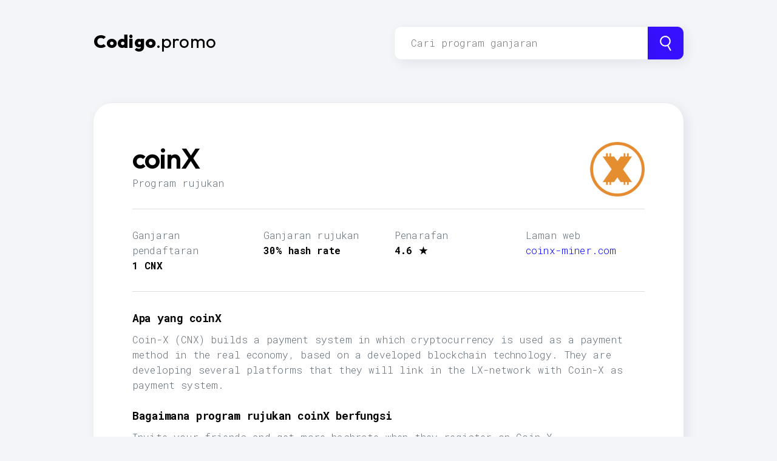

--- FILE ---
content_type: text/html; charset=utf-8
request_url: https://codigo.promo/r/coinx
body_size: 19243
content:
<!doctype html>
<html data-n-head-ssr lang="pr-BR" data-n-head="%7B%22lang%22:%7B%22ssr%22:%22pr-BR%22%7D%7D">
  <head >
    <title>coinX Program Rujukan:  - Codigo Promo</title><meta data-n-head="ssr" charset="utf-8"><meta data-n-head="ssr" name="viewport" content="width=device-width, initial-scale=1"><meta data-n-head="ssr" name="format-detection" content="telephone=no"><meta data-n-head="ssr" data-hid="description" name="description" content="January 2026 ✔ Promo codes for coinX ⇒ Invite your friends and get more hashrate when they register on Coin-X"><meta data-n-head="ssr" data-hid="i18n-og" property="og:locale" content="pr_BR"><meta data-n-head="ssr" data-hid="i18n-og-alt-en-US" property="og:locale:alternate" content="en_US"><meta data-n-head="ssr" data-hid="i18n-og-alt-es-ES" property="og:locale:alternate" content="es_ES"><meta data-n-head="ssr" data-hid="i18n-og-alt-fr-FR" property="og:locale:alternate" content="fr_FR"><meta data-n-head="ssr" data-hid="i18n-og-alt-de-DE" property="og:locale:alternate" content="de_DE"><meta data-n-head="ssr" data-hid="i18n-og-alt-ru-RU" property="og:locale:alternate" content="ru_RU"><meta data-n-head="ssr" data-hid="i18n-og-alt-it-IT" property="og:locale:alternate" content="it_IT"><meta data-n-head="ssr" data-hid="i18n-og-alt-ja-JP" property="og:locale:alternate" content="ja_JP"><meta data-n-head="ssr" data-hid="i18n-og-alt-zh-CN" property="og:locale:alternate" content="zh_CN"><link data-n-head="ssr" rel="icon" type="image/x-icon" href="/favicon3.svg"><link data-n-head="ssr" rel="search" type="application/opensearchdescription+xml" href="/opensearch.xml"><link data-n-head="ssr" data-hid="gf-prefetch" rel="dns-prefetch" href="https://fonts.gstatic.com/"><link data-n-head="ssr" data-hid="gf-preconnect" rel="preconnect" href="https://fonts.gstatic.com/" crossorigin=""><link data-n-head="ssr" data-hid="gf-preload" rel="preload" as="style" href="https://fonts.googleapis.com/css2?family=Roboto+Mono:wght@300;700&amp;family=Outfit:wght@400;600;800&amp;display=swap"><link data-n-head="ssr" data-hid="gf-style" rel="stylesheet" href="https://fonts.googleapis.com/css2?family=Roboto+Mono:wght@300;700&amp;family=Outfit:wght@400;600;800&amp;display=swap"><link data-n-head="ssr" data-hid="apple-touch-icon" rel="apple-touch-icon" sizes="180x180" href="/apple-touch-icon.png"><link data-n-head="ssr" data-hid="i18n-alt-en" rel="alternate" href="https://refer.guide/r/coinx" hreflang="en"><link data-n-head="ssr" data-hid="i18n-alt-en-US" rel="alternate" href="https://refer.guide/r/coinx" hreflang="en-US"><link data-n-head="ssr" data-hid="i18n-alt-es" rel="alternate" href="https://referido.co/r/coinx" hreflang="es"><link data-n-head="ssr" data-hid="i18n-alt-es-ES" rel="alternate" href="https://referido.co/r/coinx" hreflang="es-ES"><link data-n-head="ssr" data-hid="i18n-alt-fr" rel="alternate" href="https://parrain.co/r/coinx" hreflang="fr"><link data-n-head="ssr" data-hid="i18n-alt-fr-FR" rel="alternate" href="https://parrain.co/r/coinx" hreflang="fr-FR"><link data-n-head="ssr" data-hid="i18n-alt-de" rel="alternate" href="https://referenzcode.com/r/coinx" hreflang="de"><link data-n-head="ssr" data-hid="i18n-alt-de-DE" rel="alternate" href="https://referenzcode.com/r/coinx" hreflang="de-DE"><link data-n-head="ssr" data-hid="i18n-alt-ru" rel="alternate" href="https://promo-kod.org/r/coinx" hreflang="ru"><link data-n-head="ssr" data-hid="i18n-alt-ru-RU" rel="alternate" href="https://promo-kod.org/r/coinx" hreflang="ru-RU"><link data-n-head="ssr" data-hid="i18n-alt-it" rel="alternate" href="https://codicepromo.org/r/coinx" hreflang="it"><link data-n-head="ssr" data-hid="i18n-alt-it-IT" rel="alternate" href="https://codicepromo.org/r/coinx" hreflang="it-IT"><link data-n-head="ssr" data-hid="i18n-alt-pr" rel="alternate" href="https://codigo.promo/r/coinx" hreflang="pr"><link data-n-head="ssr" data-hid="i18n-alt-pr-BR" rel="alternate" href="https://codigo.promo/r/coinx" hreflang="pr-BR"><link data-n-head="ssr" data-hid="i18n-alt-ja" rel="alternate" href="https://kodo.promo/r/coinx" hreflang="ja"><link data-n-head="ssr" data-hid="i18n-alt-ja-JP" rel="alternate" href="https://kodo.promo/r/coinx" hreflang="ja-JP"><link data-n-head="ssr" data-hid="i18n-alt-zh" rel="alternate" href="https://cn.refer.guide/r/coinx" hreflang="zh"><link data-n-head="ssr" data-hid="i18n-alt-zh-CN" rel="alternate" href="https://cn.refer.guide/r/coinx" hreflang="zh-CN"><link data-n-head="ssr" data-hid="i18n-xd" rel="alternate" href="https://refer.guide/r/coinx" hreflang="x-default"><link data-n-head="ssr" data-hid="i18n-can" rel="canonical" href="https://codigo.promo/r/coinx"><link data-n-head="ssr" rel="amphtml" data-hid="amphtml" href="/amp/r/coinx"><script data-n-head="ssr" data-hid="gtm-script">if(!window._gtm_init){window._gtm_init=1;(function(w,n,d,m,e,p){w[d]=(w[d]==1||n[d]=='yes'||n[d]==1||n[m]==1||(w[e]&&w[e][p]&&w[e][p]()))?1:0})(window,navigator,'doNotTrack','msDoNotTrack','external','msTrackingProtectionEnabled');(function(w,d,s,l,x,y){w[x]={};w._gtm_inject=function(i){if(w.doNotTrack||w[x][i])return;w[x][i]=1;w[l]=w[l]||[];w[l].push({'gtm.start':new Date().getTime(),event:'gtm.js'});var f=d.getElementsByTagName(s)[0],j=d.createElement(s);j.async=true;j.src='https://www.googletagmanager.com/gtm.js?id='+i;f.parentNode.insertBefore(j,f);};w[y]('GTM-5PWXT7R')})(window,document,'script','dataLayer','_gtm_ids','_gtm_inject')}</script><script data-n-head="ssr" src="https://invitation.codes/invitation-widgets.js" defer async data-hid="invtwidgets"></script><link rel="preload" href="/_nuxt/6f7d82f.js" as="script"><link rel="preload" href="/_nuxt/f67a930.js" as="script"><link rel="preload" href="/_nuxt/df127d1.js" as="script"><link rel="preload" href="/_nuxt/cd0a4dd.js" as="script"><link rel="preload" href="/_nuxt/eb591ca.js" as="script"><link rel="preload" href="/_nuxt/a149ffa.js" as="script"><link rel="preload" href="/_nuxt/a28fccc.js" as="script"><style data-vue-ssr-id="7e56e4e3:0 56b15182:0 093bc55c:0 364e4840:0 74fb7678:0 acd87280:0 170fadd6:0">.nuxt-progress{position:fixed;top:0;left:0;right:0;height:2px;width:0;opacity:1;transition:width .1s,opacity .4s;background-color:#000;z-index:999999}.nuxt-progress.nuxt-progress-notransition{transition:none}.nuxt-progress-failed{background-color:red}
/*!
  * Milligram v1.4.1
  * https://milligram.io
  *
  * Copyright (c) 2020 CJ Patoilo
  * Licensed under the MIT license
 */*,:after,:before{box-sizing:inherit}html{box-sizing:border-box;font-size:62.5%}body{color:#606c76;font-family:"Roboto","Helvetica Neue","Helvetica","Arial",sans-serif;font-size:1.6em;font-weight:300;letter-spacing:.01em;line-height:1.6}blockquote{border-left:.3rem solid #d1d1d1;margin-left:0;margin-right:0;padding:1rem 1.5rem}blockquote :last-child{margin-bottom:0}.button,button,input[type=button],input[type=reset],input[type=submit]{background-color:#9b4dca;border:.1rem solid #9b4dca;border-radius:.4rem;color:#fff;cursor:pointer;display:inline-block;font-size:1.1rem;font-weight:700;height:3.8rem;letter-spacing:.1rem;line-height:3.8rem;padding:0 3rem;text-align:center;text-decoration:none;text-transform:uppercase;white-space:nowrap}.button:focus,.button:hover,button:focus,button:hover,input[type=button]:focus,input[type=button]:hover,input[type=reset]:focus,input[type=reset]:hover,input[type=submit]:focus,input[type=submit]:hover{background-color:#606c76;border-color:#606c76;color:#fff;outline:0}.button[disabled],button[disabled],input[type=button][disabled],input[type=reset][disabled],input[type=submit][disabled]{cursor:default;opacity:.5}.button[disabled]:focus,.button[disabled]:hover,button[disabled]:focus,button[disabled]:hover,input[type=button][disabled]:focus,input[type=button][disabled]:hover,input[type=reset][disabled]:focus,input[type=reset][disabled]:hover,input[type=submit][disabled]:focus,input[type=submit][disabled]:hover{background-color:#9b4dca;border-color:#9b4dca}.button.button-outline,button.button-outline,input[type=button].button-outline,input[type=reset].button-outline,input[type=submit].button-outline{background-color:transparent;color:#9b4dca}.button.button-outline:focus,.button.button-outline:hover,button.button-outline:focus,button.button-outline:hover,input[type=button].button-outline:focus,input[type=button].button-outline:hover,input[type=reset].button-outline:focus,input[type=reset].button-outline:hover,input[type=submit].button-outline:focus,input[type=submit].button-outline:hover{background-color:transparent;border-color:#606c76;color:#606c76}.button.button-outline[disabled]:focus,.button.button-outline[disabled]:hover,button.button-outline[disabled]:focus,button.button-outline[disabled]:hover,input[type=button].button-outline[disabled]:focus,input[type=button].button-outline[disabled]:hover,input[type=reset].button-outline[disabled]:focus,input[type=reset].button-outline[disabled]:hover,input[type=submit].button-outline[disabled]:focus,input[type=submit].button-outline[disabled]:hover{border-color:inherit;color:#9b4dca}.button.button-clear,button.button-clear,input[type=button].button-clear,input[type=reset].button-clear,input[type=submit].button-clear{background-color:transparent;border-color:transparent;color:#9b4dca}.button.button-clear:focus,.button.button-clear:hover,button.button-clear:focus,button.button-clear:hover,input[type=button].button-clear:focus,input[type=button].button-clear:hover,input[type=reset].button-clear:focus,input[type=reset].button-clear:hover,input[type=submit].button-clear:focus,input[type=submit].button-clear:hover{background-color:transparent;border-color:transparent;color:#606c76}.button.button-clear[disabled]:focus,.button.button-clear[disabled]:hover,button.button-clear[disabled]:focus,button.button-clear[disabled]:hover,input[type=button].button-clear[disabled]:focus,input[type=button].button-clear[disabled]:hover,input[type=reset].button-clear[disabled]:focus,input[type=reset].button-clear[disabled]:hover,input[type=submit].button-clear[disabled]:focus,input[type=submit].button-clear[disabled]:hover{color:#9b4dca}code{border-radius:.4rem;font-size:86%;margin:0 .2rem;padding:.2rem .5rem;white-space:nowrap}code,pre{background:#f4f5f6}pre{border-left:.3rem solid #9b4dca;overflow-y:hidden}pre>code{border-radius:0;display:block;padding:1rem 1.5rem;white-space:pre}hr{border:0;border-top:.1rem solid #f4f5f6;margin:3rem 0}input:not([type]),input[type=color],input[type=date],input[type=datetime-local],input[type=datetime],input[type=email],input[type=month],input[type=number],input[type=password],input[type=search],input[type=tel],input[type=text],input[type=url],input[type=week],select,textarea{-webkit-appearance:none;background-color:transparent;border:.1rem solid #d1d1d1;border-radius:.4rem;box-shadow:none;box-sizing:inherit;height:3.8rem;padding:.6rem 1rem .7rem;width:100%}input:not([type]):focus,input[type=color]:focus,input[type=date]:focus,input[type=datetime-local]:focus,input[type=datetime]:focus,input[type=email]:focus,input[type=month]:focus,input[type=number]:focus,input[type=password]:focus,input[type=search]:focus,input[type=tel]:focus,input[type=text]:focus,input[type=url]:focus,input[type=week]:focus,select:focus,textarea:focus{border-color:#9b4dca;outline:0}select{background:url('data:image/svg+xml;utf8,<svg xmlns="http://www.w3.org/2000/svg" viewBox="0 0 30 8" width="30"><path fill="%23d1d1d1" d="M0,0l6,8l6-8"/></svg>') 100% no-repeat;padding-right:3rem}select:focus{background-image:url('data:image/svg+xml;utf8,<svg xmlns="http://www.w3.org/2000/svg" viewBox="0 0 30 8" width="30"><path fill="%239b4dca" d="M0,0l6,8l6-8"/></svg>')}select[multiple]{background:none;height:auto}textarea{min-height:6.5rem}label,legend{display:block;font-size:1.6rem;font-weight:700;margin-bottom:.5rem}fieldset{border-width:0;padding:0}input[type=checkbox],input[type=radio]{display:inline}.label-inline{display:inline-block;font-weight:400;margin-left:.5rem}.container{margin:0 auto;max-width:112rem;padding:0 2rem;position:relative;width:100%}.row{display:flex;flex-direction:column;width:100%}.row,.row.row-no-padding,.row.row-no-padding>.column{padding:0}.row.row-wrap{flex-wrap:wrap}.row.row-top{align-items:flex-start}.row.row-bottom{align-items:flex-end}.row.row-center{align-items:center}.row.row-stretch{align-items:stretch}.row.row-baseline{align-items:baseline}.row .column{display:block;flex:1 1 auto;margin-left:0;max-width:100%;width:100%}.row .column.column-offset-10{margin-left:10%}.row .column.column-offset-20{margin-left:20%}.row .column.column-offset-25{margin-left:25%}.row .column.column-offset-33,.row .column.column-offset-34{margin-left:33.3333%}.row .column.column-offset-40{margin-left:40%}.row .column.column-offset-50{margin-left:50%}.row .column.column-offset-60{margin-left:60%}.row .column.column-offset-66,.row .column.column-offset-67{margin-left:66.6666%}.row .column.column-offset-75{margin-left:75%}.row .column.column-offset-80{margin-left:80%}.row .column.column-offset-90{margin-left:90%}.row .column.column-10{flex:0 0 10%;max-width:10%}.row .column.column-20{flex:0 0 20%;max-width:20%}.row .column.column-25{flex:0 0 25%;max-width:25%}.row .column.column-33,.row .column.column-34{flex:0 0 33.3333%;max-width:33.3333%}.row .column.column-40{flex:0 0 40%;max-width:40%}.row .column.column-50{flex:0 0 50%;max-width:50%}.row .column.column-60{flex:0 0 60%;max-width:60%}.row .column.column-66,.row .column.column-67{flex:0 0 66.6666%;max-width:66.6666%}.row .column.column-75{flex:0 0 75%;max-width:75%}.row .column.column-80{flex:0 0 80%;max-width:80%}.row .column.column-90{flex:0 0 90%;max-width:90%}.row .column .column-top{align-self:flex-start}.row .column .column-bottom{align-self:flex-end}.row .column .column-center{align-self:center}@media (min-width:45rem){.row{flex-direction:row;margin-left:-1rem;width:calc(100% + 2rem)}.row .column{margin-bottom:inherit;padding:0 1rem}}a{color:#9b4dca;text-decoration:none}a:focus,a:hover{color:#606c76}dl,ol,ul{list-style:none;margin-top:0;padding-left:0}dl dl,dl ol,dl ul,ol dl,ol ol,ol ul,ul dl,ul ol,ul ul{font-size:90%;margin:1.5rem 0 1.5rem 3rem}ol{list-style:decimal inside}ul{list-style:circle inside}.button,button,dd,dt,li{margin-bottom:1rem}fieldset,input,select,textarea{margin-bottom:1.5rem}blockquote,dl,figure,form,ol,p,pre,table,ul{margin-bottom:2.5rem}table{border-spacing:0;display:block;overflow-x:auto;text-align:left;width:100%}td,th{border-bottom:.1rem solid #e1e1e1;padding:1.2rem 1.5rem}td:first-child,th:first-child{padding-left:0}td:last-child,th:last-child{padding-right:0}@media (min-width:40rem){table{display:table;overflow-x:visible;overflow-x:initial}}b,strong{font-weight:700}p{margin-top:0}h1,h2,h3,h4,h5,h6{font-weight:300;letter-spacing:-.1rem;margin-bottom:2rem;margin-top:0}h1{font-size:4.6rem;line-height:1.2}h2{font-size:3.6rem;line-height:1.25}h3{font-size:2.8rem;line-height:1.3}h4{font-size:2.2rem;letter-spacing:-.08rem;line-height:1.35}h5{font-size:1.8rem;letter-spacing:-.05rem;line-height:1.5}h6{font-size:1.6rem;letter-spacing:0;line-height:1.4}img{max-width:100%}.clearfix:after{clear:both;content:" ";display:table}.float-left{float:left}.float-right{float:right}body{background:#f4f5f9}.mono,body,input{font-weight:300;font-family:"Roboto mono",Raleway,Roboto!important}.container{max-width:1100px;margin:auto;display:block;padding:10px 5vw 5vw}@media (max-width:600px){.container{padding:10px 3vw 3vw}}.referlogo,h1,h2,h3,h4{font-family:Outfit,Raleway,Roboto,Helvetica,Arial;font-weight:600;color:#000;margin-bottom:.5em}.referlogo{font-weight:800}h5{font-weight:900;color:#000;margin-bottom:.5em}.box{padding:5vw 5vw 1vw;border-radius:30px;background-color:#fff;box-shadow:.5rem .5rem 2rem 0 rgba(8,15,41,.08),0 0 1px 0 rgba(8,15,41,.08)}hr{border-color:#ddd}a,a:visited{color:#333}a.ext{color:#00f}.tag{background:#ccc;color:#555;padding:5px 10px;border:none;line-height:1em;margin-right:5px;height:auto}.button-black{background-color:#000;border-color:#000}.button-black.button-clear,.button-black.button-outline{background-color:transparent;color:#000}.button-black.button-clear{border-color:transparent}.button-small{font-size:.8rem;height:2.8rem;line-height:2.8rem;padding:0 1.5rem}.button-large{font-size:1.4rem;height:4.5rem;line-height:4.5rem;padding:0 2rem}.clamp3,.ellipsis3{display:-webkit-box;-webkit-line-clamp:3;-webkit-box-orient:vertical;overflow:hidden}
.infoNotice a{color:#00f}.stats strong{display:block;color:#000}.stats a{display:block;color:#00f}.box h1{margin-bottom:0}.icon{border-radius:20px;width:90px;height:90px;float:right}.item-view-header{background-color:#fff;padding:1.8em 2em 1em;box-shadow:0 1px 2px rgba(0,0,0,.1)}@media (max-width:600px){.item-view-header{font-size:1.25em}}h5{margin-top:1em}.button.prog{margin-right:10px}#grid p{font-size:12px}#grid{display:grid;height:200px;height:-webkit-fit-content;height:-moz-fit-content;height:fit-content;grid-template:repeat(1,minmax(0,1fr));grid-gap:20px 20px;gap:20px 20px}@media (min-width:800px){#grid{grid-template-columns:repeat(2,minmax(0,1fr))}}.faqs .tag{background:#a4ffda;color:#28c166;font-weight:700;padding:5px 20px;border-radius:100px;font-size:12px;margin-bottom:10px}
.nuxt-logo{height:180px}.referlogo{font-weight:900;font-size:30px;font-weight:800}.referlogo .guide{font-weight:400}.referlogo,.referlogo a{color:#000}.navbar{margin-top:2vw;margin-bottom:5vmin}
.nuxt-logo{height:180px}.searchbox{text-align:left;display:flex;flex-direction:row;width:100%}.vue-simple-suggest{width:inherit}body .vue-simple-suggest.designed .input-wrapper input{padding:26px;margin-bottom:0;border-radius:10px;border-top-right-radius:0;border-bottom-right-radius:0;border-color:#f8fdfc;font-size:16px}.shadow,.vue-simple-suggest.designed .input-wrapper input{box-shadow:.5rem .5rem 2rem 0 rgba(8,15,41,.08),0 0 1px 0 rgba(8,15,41,.08)}.btSearch{margin:0;background:#3710ff;border-color:#3710ff;display:inline-block;border-radius:10px;border-top-left-radius:0;border-bottom-left-radius:0;height:54px;padding:0 16px}.suggestions li{display:list-item}
.loupe{width:25px;fill:#fff;margin-top:14px}
.langToggle[data-v-5dd21658]{display:block;clear:both;font-size:10px}a[data-v-5dd21658]{text-decoration:underline;margin-right:20px;color:#00f}</style>
  </head>
  <body >
    <noscript data-n-head="ssr" data-hid="gtm-noscript" data-pbody="true"><iframe src="https://www.googletagmanager.com/ns.html?id=GTM-5PWXT7R&" height="0" width="0" style="display:none;visibility:hidden" title="gtm"></iframe></noscript><div data-server-rendered="true" id="__nuxt"><!----><div id="__layout"><div class="container"><div data-fetch-key="referPage:0" class="refer"><div class="navbar row"><div class="column referlogo"><a href="/" class="nuxt-link-active"><span>Codigo</span><span class="guide">.promo</span></a></div> <div class="column searchbox"><div class="searchbox"><div class="vue-simple-suggest mono designed"><div role="combobox" aria-haspopup="listbox" aria-owns="175120190-suggestions" aria-expanded="false" class="input-wrapper"><input placeholder="Cari program ganjaran" spellcheck="false" onKeyDown="function () { [native code] }" value="" class="default-input"></div> <!----></div> <button class="btSearch shadow"><svg version="1.1" xmlns="http://www.w3.org/2000/svg" xmlns:xlink="http://www.w3.org/1999/xlink" x="0px" y="0px" viewBox="0 0 176.292 176.292" xml:space="preserve" width="30" class="loupe" style="enable-background:new 0 0 176.292 176.292;"><path d="M24.027,46.333c-4.32,16.125-2.103,32.968,6.244,47.426c11.132,19.281,31.892,31.259,54.178,31.259
	c8.411,0,16.745-1.729,24.474-5.03l32.507,56.303l12.99-7.5l-32.508-56.305c11.174-8.353,19.19-20.117,22.856-33.802
	c4.32-16.125,2.103-32.968-6.244-47.426C127.393,11.978,106.633,0,84.347,0C73.435,0,62.647,2.899,53.148,8.383
	C38.69,16.73,28.349,30.208,24.027,46.333z M84.347,15c16.944,0,32.727,9.104,41.188,23.759c6.344,10.988,8.029,23.789,4.745,36.044
	c-3.283,12.255-11.143,22.499-22.131,28.842c-7.222,4.169-15.416,6.373-23.699,6.373c-16.944,0-32.727-9.104-41.188-23.759
	c-6.344-10.988-8.029-23.788-4.745-36.043C41.801,37.96,49.66,27.717,60.648,21.373C67.87,17.204,76.064,15,84.347,15z"></path> <g></g> <g></g> <g></g> <g></g> <g></g> <g></g> <g></g> <g></g> <g></g> <g></g> <g></g> <g></g> <g></g> <g></g> <g></g></svg></button></div></div> <!----></div> <div class="pageRefer"><div class="box mainBigBox"><a href="https://invitation.codes/coinx" target="_blank"><img src="https://d2xqxjfvpb1oa6.cloudfront.net/[base64]" loading="lazy" alt="coinX Kod rujukan" class="icon"> <!----></a> <h1>coinX</h1> <span> Program rujukan <br></span> <hr> <div class="row stats"><div class="column"><span>Ganjaran pendaftaran</span> <strong>1 CNX</strong></div> <div class="column"><span>Ganjaran rujukan </span> <strong>30% hash rate</strong></div> <div class="column"><span>Penarafan </span> <strong> 4.6 ★</strong></div> <div class="column"><span>Laman web </span> <a href="https://coinx-miner.com/?ref=www.invitation.app" target="_blank" rel="noopener">
            coinx-miner.com</a></div></div> <hr> <div><h5>
          Apa yang coinX
          </h5> <p>
          Coin-X (CNX) builds a payment system in which cryptocurrency is used as a payment method in the real economy, based on a developed blockchain technology. They are developing several platforms that they will link in the LX-network with Coin-X as payment system.
        </p></div> <div><h5>
          Bagaimana program rujukan coinX berfungsi
        </h5> <p>
          Invite your friends and get more hashrate when they register on Coin-X
        </p></div> <h5>Kata kunci.</h5> <div class="tags"><a href="/search/keyword:crypto"><button class="tag">crypto</button></a><a href="/search/keyword:exchange"><button class="tag">exchange</button></a><a href="/search/keyword:platform"><button class="tag">platform</button></a><a href="/search/keyword:financial"><button class="tag">financial</button></a></div> <br> <div class="row"><div class="column"><h5>Program yang berkaitan</h5> <a href="/r/cheatmoon"><button class="button button-black prog">Cheatmoon</button></a><a href="/r/remint"><button class="button button-black prog">Remint</button></a><a href="/r/hexa-network"><button class="button button-black prog">Hexa Network</button></a><a href="/r/bondex-origin"><button class="button button-black prog">Bondex Origin</button></a><a href="/r/alpha-network"><button class="button button-black prog">Alpha Network</button></a><a href="/r/bitcoin-legend"><button class="button button-black prog">Bitcoin Legend</button></a><a href="/r/ant-network"><button class="button button-black prog">Ant Network</button></a></div> <div class="column"><h5>coinX Kod rujukan</h5> <!----> <!----></div></div> <br> <br> <br> <p class="infoNotice" style="color: #999; font-size: 12px">Maklumat yang disumbangkan oleh ahli . <br/> Jika anda melihat maklumat yang sudah lapuk tentang coinX, sila .</p></div> <div class="faqs"><br> <br> <br> <div style="text-align: center"><span class="tag"> FAQ</span> <br> <br> <h3>
          Ketahui lebih lanjut mengenai Program Rujukan 
        </h3> <p>
          Apa yang anda perlu ketahui mengenai program jemputan 
        </p> <br></div> <div id="grid"><div style="display:;"><h5>Apa yang saya dapat apabila saya menggunakan kod promo  atau kod rujukan?</h5> <p> Kod Promo menawarkan anda . Selepas itu, anda boleh menjemput rakan-rakan anda untuk menyertai  dan dapatkan  untuk setiap rujukan yang berjaya apabila mereka menggunakan kod promo  anda.</p></div><div style="display:;"><h5>Apa yang saya dapati apabila saya merujuk kawan ke coinX?</h5> <p>Dapatkan  apabila anda menjemput rakan ke coinX dengan kod rujukan anda. Anda boleh mencari kod promo anda di dalam akaun  anda, Cari istilah seperti: Jemput rakan ke coinX, rujuk rakan ke coinX, dapatkan ganjaran pada coinX, coinX kod rujukan, coinX Kod promo, dapatkan wang pada coinX</p></div><div style="display:;"><h5>coinX Kod rujukan atau kod promo, apakah perbezaannya?</h5> <p>Kedua-dua kod menawarkan ganjaran kepada pengguna, tetapi hanya ada satu perbezaan kecil. Kod Promosi  biasanya kod yang dibuat oleh coinX untuk memberi insentif kepada pengguna sedia ada untuk membeli sesuatu. Sebaliknya, kod rujukan coinX memberi ganjaran kepada pelanggan sedia ada dengan  apabila mereka menjemput rakan-rakan mereka. Rakan-rakan ini seterusnya menerima  apabila mendaftar ke coinX.</p></div><div style="display:;"><h5>Bagaimanakah saya boleh berkongsi kod rujukan coinX saya?</h5> <p>Sebaik sahaja anda mendaftar ke coinX anda boleh mendapatkan lebih banyak ganjaran rujukan dengan berkongsi kod promo anda kepada rakan dan keluarga anda. Cara terbaik untuk mempromosikan kod rujukan anda adalah dengan halaman jemputan anda (komuniti rujukan terbesar). Kod anda akan dapat dilihat pada  dan banyak laman web lain yang menghubungkan orang yang mencari coinX tawaran dan kod promo.</p></div><div style="display:;"><h5>Bagaimanakah program rujukan seperti kerja coinX?</h5> <p>Kod rujukan coinX memberikan  kepada pengguna yang dijemput dan pengguna merujuk mendapat ganjaran setiap kali seseorang menggunakan kod mereka (). Untuk mengaktifkan promosi, sama ada klik pada pautan rujukan yang ditunjukkan atau salin dan tampal kod promo coinX apabila anda mendaftar ke coinX.</p></div><div style="display:;"><h5>Berapa banyak kod rujukan dan promo yang tersedia untuk coinX?</h5> <p>Terdapat banyak kod promo  yang terdapat di  dalam komuniti jemputan. Semua kod ini diterbitkan oleh ahli-ahli masyarakat jemputan. Anda mungkin dapat melihat kod yang diposkan oleh rakan anda semasa melog masuk ke jemputan.Code. Sertai secara percuma untuk berkongsi kod rujukan anda dan dapatkan  setiap kali anda menjemput seseorang.</p></div></div></div></div> <div class="foont"><hr style="border-color: #ddd; margin-top: 60px"> <a href="/cdn-cgi/l/email-protection#e4878b8a90858790a4878b808d838bca94968b898b" target="_blank" class="ext blue">Codigo Promo</a>
  • Enjin carian ganjaran
   <br>
  Semua nama produk dan logo adalah harta pemilik masing-masing.
   <br> <div class="langToggle" data-v-5dd21658><hr data-v-5dd21658> <a href="http://refer.guide/r/coinx" data-v-5dd21658>English</a><a href="http://referido.co/r/coinx" data-v-5dd21658>Español</a><a href="http://parrain.co/r/coinx" data-v-5dd21658>Français</a><a href="http://referenzcode.com/r/coinx" data-v-5dd21658>Deutsch</a><a href="http://promo-kod.org/r/coinx" data-v-5dd21658>Pусский</a><a href="http://codicepromo.org/r/coinx" data-v-5dd21658>Italiano</a><a href="http://kodo.promo/r/coinx" data-v-5dd21658>日本語</a><a href="http://cn.refer.guide/r/coinx" data-v-5dd21658>中文</a></div></div></div> <hr></div></div></div><script data-cfasync="false" src="/cdn-cgi/scripts/5c5dd728/cloudflare-static/email-decode.min.js"></script><script>window.__NUXT__=(function(a,b,c,d,e,f,g,h,i,j,k,l,m,n,o,p,q,r,s,t,u,v,w,x,y,z,A,B,C,D,E,F,G,H,I,J,K,L,M,N,O,P,Q,R,S,T,U,V,W,X,Y,Z,_,$,aa,ab,ac,ad,ae,af,ag,ah,ai,aj,ak,al,am,an,ao,ap,aq,ar,as,at,au,av,aw,ax,ay,az,aA,aB,aC,aD,aE,aF,aG,aH,aI,aJ,aK,aL,aM,aN,aO,aP,aQ,aR){return {layout:"default",data:[{}],fetch:{"referPage:0":{item:{_id:"61718c0ac819f900eeb03705",accentColor:i,accentColorContrast:r,accentColorDarker:"#cd7f2c",accentColorLighter:"#eaab7a",baseUrlRef:"https:\u002F\u002Fcoinx-miner.com\u002F?ref=www.invitation.app",category:d,domain:y,faqs:[{a:"✅ Yes. It's and it's still working today as far as we know.",q:"🗣️ Does coinX have a referral program?"},{a:"\u003Cstrong\u003E 1 CNX\u003C\u002Fstrong\u003E\u003Cbr\u003EInvite your friends and get more hashrate when they register on Coin-X",q:"🎁 What's the sign up bonus on coinX (using a referral code)?"},{a:"\u003Cstrong\u003E 30% hash rate\u003C\u002Fstrong\u003E ",q:"💰 What is the reward when you refer someone to  coinX?"},{a:A,q:"🎉 How does coinX's refer-a-friend program work?"},{a:"On the dashboard 👉 \u003Ca href=\"https:\u002F\u002Fcoinx-miner.com\" target=\"_blank\" class=\"txt\"  rel=\"noopener nofollow\" \u003Ecoinx-miner.com\u003C\u002Fa\u003E",key:"where",q:"🔎 Where can I find my coinX referral code?"},{a:"On top of private messages and social medias, it's really worth sharing your code on Invitation (this site is the place for referral codes).",publicOnly:e,q:"➕ Where can I promote my  coinX promo  code? 📣"},{a:"Complete registration with referral code.",key:"actionRequired",q:"👩‍💻 What are the required actions to secure the referral rewards?"},{a:"Nope! Anyone can refer people to coinX and earn rewards.",key:"mustBeUser",q:"👩🛒 Do I have to be a coinX customer, purchase something or get special approvals?"},{a:"Nope! It's free!",key:"hasFees",q:"💸 Are there any fees to participate in the referral program?"},{a:" As far as we know, it works everywhere.",key:"country",q:"🌎 Is this program valid worldwide?"}],hasDistinctWebsiteUrl:e,icon:f,iconSquare:a,iconSquareAbsolute:a,iconSquareDefault:a,isCode:e,isRecommendable:e,linkOrCode:"code",name:j,needReview:b,noIosApp:e,ogImage:"https:\u002F\u002Fimg.lovely.link\u002Fv1\u002Finvitation\u002Fproduct?title=coinX&text1=Coupons%20%26%20Referral%20codes&text2=Rewards%20to%20the%20people!&text3=50%2B%20posts&text4=coinx&image=null&avatar=https%3A%2F%2Fd2xqxjfvpb1oa6.cloudfront.net%[base64]%3D&rating5=0",photoLarge:s,playStoreUrl:"https:\u002F\u002Fplay.google.com\u002Fstore\u002Fapps\u002Fdetails?id=com.codeconflation.coinx&hl=en&gl=US",productSummary:t,psl:{domain:y,input:y,listed:e,sld:B,subdomain:f,tld:"com"},rewardSummary:A,s:g,screen_homepage_webDesktop:s,screen_homepage_webMobile:s,sld:B,slug:g,tags:[h,k,l,m],textColor:s,theyGet:q,url:n,urlAbsolute:"https:\u002F\u002Finvitation.codes\u002Fcoinx",urlAddAbsolute:"https:\u002F\u002Finvitation.codes\u002Fprofile\u002Fadd\u002Fcoinx",whereToFind:"On the dashboard",whereToFindUrl:"https:\u002F\u002Fcoinx-miner.com",youGet:"30% hash rate"},similar:[{accentColor:"#3fa6bf",accentColorContrast:r,category:d,iconSquareAbsolute:C,iconSquareDefault:C,name:"Cheatmoon",s:D,slug:D,theyGet:"10 Cheatmoon",url:"\u002Fcheatmoon",urlAbsolute:"https:\u002F\u002Finvitation.codes\u002Fcheatmoon",urlAddAbsolute:"https:\u002F\u002Finvitation.codes\u002Fprofile\u002Fadd\u002Fcheatmoon"},{accentColor:"#001543",accentColorContrast:E,category:d,iconSquareAbsolute:F,iconSquareDefault:F,name:"Remint",s:G,slug:G,theyGet:"25 remint coins",url:"\u002Fremint",urlAbsolute:"https:\u002F\u002Finvitation.codes\u002Fremint",urlAddAbsolute:"https:\u002F\u002Finvitation.codes\u002Fprofile\u002Fadd\u002Fremint"},{accentColor:"#00b9ff",accentColorContrast:r,category:d,iconSquareAbsolute:H,iconSquareDefault:H,name:"Hexa Network",s:I,slug:I,theyGet:"5 Hexa Tokens + 25% Mining boost",url:"\u002Fhexa-network",urlAbsolute:"https:\u002F\u002Finvitation.codes\u002Fhexa-network",urlAddAbsolute:"https:\u002F\u002Finvitation.codes\u002Fprofile\u002Fadd\u002Fhexa-network"},{accentColor:"#15a802",accentColorContrast:r,category:d,iconSquareAbsolute:J,iconSquareDefault:J,name:"Bondex Origin",s:K,slug:K,theyGet:s,url:"\u002Fbondex-origin",urlAbsolute:"https:\u002F\u002Finvitation.codes\u002Fbondex-origin",urlAddAbsolute:"https:\u002F\u002Finvitation.codes\u002Fprofile\u002Fadd\u002Fbondex-origin"},{accentColor:"#642787",accentColorContrast:E,category:d,iconSquareAbsolute:L,iconSquareDefault:L,name:"Alpha Network",s:M,slug:M,theyGet:"1 free Alpha Coin.",url:"\u002Falpha-network",urlAbsolute:"https:\u002F\u002Finvitation.codes\u002Falpha-network",urlAddAbsolute:"https:\u002F\u002Finvitation.codes\u002Fprofile\u002Fadd\u002Falpha-network"},{accentColor:"#ec8f22",accentColorContrast:r,category:d,iconSquareAbsolute:N,iconSquareDefault:N,name:"Bitcoin Legend",s:O,slug:O,theyGet:"10 BCL",url:"\u002Fbitcoin-legend",urlAbsolute:"https:\u002F\u002Finvitation.codes\u002Fbitcoin-legend",urlAddAbsolute:"https:\u002F\u002Finvitation.codes\u002Fprofile\u002Fadd\u002Fbitcoin-legend"},{accentColor:"#f18812",accentColorContrast:r,category:d,iconSquareAbsolute:P,iconSquareDefault:P,name:"Ant Network",s:Q,slug:Q,theyGet:"12 Ant",url:"\u002Fant-network",urlAbsolute:"https:\u002F\u002Finvitation.codes\u002Fant-network",urlAddAbsolute:"https:\u002F\u002Finvitation.codes\u002Fprofile\u002Fadd\u002Fant-network"},{accentColor:"#ff9400",accentColorContrast:r,category:d,iconSquareAbsolute:R,iconSquareDefault:R,name:"Satoshi",s:S,slug:S,theyGet:"100% of amount",url:"\u002Fsatoshi",urlAbsolute:"https:\u002F\u002Finvitation.codes\u002Fsatoshi",urlAddAbsolute:"https:\u002F\u002Finvitation.codes\u002Fprofile\u002Fadd\u002Fsatoshi"},{accentColor:"#12acfa",accentColorContrast:r,category:d,iconSquareAbsolute:T,iconSquareDefault:T,name:"Star Network",s:U,slug:U,theyGet:"1 Star Token",url:"\u002Fstar-network",urlAbsolute:"https:\u002F\u002Finvitation.codes\u002Fstar-network",urlAddAbsolute:"https:\u002F\u002Finvitation.codes\u002Fprofile\u002Fadd\u002Fstar-network"},{accentColor:"#c8a770",accentColorContrast:r,category:d,iconSquareAbsolute:V,iconSquareDefault:V,name:"Eagle Network",s:W,slug:W,theyGet:"10 Eagle",url:"\u002Feagle-network",urlAbsolute:"https:\u002F\u002Finvitation.codes\u002Feagle-network",urlAddAbsolute:"https:\u002F\u002Finvitation.codes\u002Fprofile\u002Fadd\u002Feagle-network"}],codes:[{_id:X,avatar:Y,desc:Z,displayAsUrl:e,iconLarge:f,iconSquare:a,iconSquareAbsolute:a,isFreshlyPosted:b,isVerified:b,modified:"2025-04-03T00:47:50.376Z",productName:j,ratingBonus:c,ratingProduct:c,ratingProgram:c,reward:"$100 USTD FREE",shortid:_,slug:g,tags:[h,k,l,m,d],textColor:i,url:u,urlAbsolute:$,urlAbsoluteShort:aa,urlCodeProfile:u,urlDashboard:p,urlListing:ab,urlListingAddAbsolute:ac,urlProduct:n,urlTracked:ad,urlTrackedAbsolute:ae,userDisplayName:af,userLink:ag,userLinkAddAbsolute:ah,userTags:["Free money","free crypto",h,"crypto mining","free crypto coins","money","mining","online earning"]},{_id:"6248507c60c2922a44b47384",avatar:"https:\u002F\u002Flh3.googleusercontent.com\u002Fa-\u002FAOh14GhBSUctOkUKrNq6snRgRxRCVgAB2xsTtyqXESyZxw=s96-c",desc:t,displayAsUrl:e,iconLarge:f,iconSquare:a,iconSquareAbsolute:a,isFreshlyPosted:b,isVerified:b,modified:"2024-12-02T23:44:45.234Z",productName:j,ratingBonus:o,ratingProduct:o,ratingProgram:o,reward:q,shortid:"k87226z0r",slug:g,tags:[h,k,l,m,d],textColor:i,url:ai,urlAbsolute:"https:\u002F\u002Finvitation.codes\u002Fu\u002Fk87226z0r\u002Fcoinx",urlAbsoluteShort:"https:\u002F\u002Finvt.co\u002Fu\u002Fk87226z0r\u002Fcoinx",urlCodeProfile:ai,urlDashboard:p,urlListing:"\u002Fcoinx\u002Fk87226z0r",urlListingAddAbsolute:"https:\u002F\u002Finvitation.codes\u002Fcoinx\u002Fk87226z0r",urlProduct:n,urlTracked:"https:\u002F\u002Finvitation.codes\u002Fgo\u002F6248507c60c2922a44b47384",urlTrackedAbsolute:"https:\u002F\u002Finvitation.codeshttps:\u002F\u002Finvitation.codes\u002Fgo\u002F6248507c60c2922a44b47384",userDisplayName:aj,userLink:"\u002Fu\u002Fk87226z0r",userLinkAddAbsolute:"https:\u002F\u002Finvitation.codes\u002Fu\u002Fk87226z0r",userTags:[]},{_id:"66095cab35c6da4057e04030",avatar:"https:\u002F\u002Fapi.invitation.codes\u002Fapi\u002Favatar\u002Fx5GNdbJqe.svg",desc:t,displayAsUrl:b,iconLarge:f,iconSquare:a,iconSquareAbsolute:a,isFreshlyPosted:b,isVerified:b,modified:"2024-03-31T12:52:59.222Z",productName:j,ratingBonus:o,ratingProduct:o,ratingProgram:o,reward:q,shortid:"x5GNdbJqe",slug:g,tags:[h,k,l,m,d],textColor:i,url:ak,urlAbsolute:"https:\u002F\u002Finvitation.codes\u002Fu\u002Fx5GNdbJqe\u002Fcoinx",urlAbsoluteShort:"https:\u002F\u002Finvt.co\u002Fu\u002Fx5GNdbJqe\u002Fcoinx",urlCodeProfile:ak,urlDashboard:p,urlListing:"\u002Fcoinx\u002Fx5GNdbJqe",urlListingAddAbsolute:"https:\u002F\u002Finvitation.codes\u002Fcoinx\u002Fx5GNdbJqe",urlProduct:n,urlTracked:"https:\u002F\u002Finvitation.codes\u002Fgo\u002F66095cab35c6da4057e04030",urlTrackedAbsolute:"https:\u002F\u002Finvitation.codeshttps:\u002F\u002Finvitation.codes\u002Fgo\u002F66095cab35c6da4057e04030",userDisplayName:"Azot",userLink:"\u002Fu\u002Fx5GNdbJqe",userLinkAddAbsolute:"https:\u002F\u002Finvitation.codes\u002Fu\u002Fx5GNdbJqe",userTags:[]},{_id:"641678ac55342d63f31608df",avatar:"https:\u002F\u002Fapi.invitation.codes\u002Fapi\u002Favatar\u002FYPd3XNmzg.svg",desc:t,displayAsUrl:b,iconLarge:f,iconSquare:a,iconSquareAbsolute:a,isFreshlyPosted:b,isVerified:b,modified:"2023-03-19T02:51:24.557Z",productName:j,ratingBonus:o,ratingProduct:o,ratingProgram:o,reward:q,shortid:"YPd3XNmzg",slug:g,tags:[h,k,l,m,d],textColor:i,url:al,urlAbsolute:"https:\u002F\u002Finvitation.codes\u002F@Frany\u002Fcoinx",urlAbsoluteShort:"https:\u002F\u002Finvt.co\u002F@Frany\u002Fcoinx",urlCodeProfile:al,urlDashboard:p,urlListing:"\u002Fcoinx\u002F@Frany",urlListingAddAbsolute:"https:\u002F\u002Finvitation.codes\u002Fcoinx\u002F@Frany",urlProduct:n,urlTracked:"https:\u002F\u002Finvitation.codes\u002Fgo\u002F641678ac55342d63f31608df",urlTrackedAbsolute:"https:\u002F\u002Finvitation.codeshttps:\u002F\u002Finvitation.codes\u002Fgo\u002F641678ac55342d63f31608df",userDisplayName:"@Frany",userLink:"\u002F@Frany",userLinkAddAbsolute:"https:\u002F\u002Finvitation.codes\u002F@Frany",userTags:[]},{_id:am,avatar:an,desc:ao,displayAsUrl:e,iconLarge:f,iconSquare:a,iconSquareAbsolute:a,isFreshlyPosted:b,isVerified:b,modified:"2025-09-08T16:55:14.353Z",productName:j,ratingBonus:c,ratingProduct:c,ratingProgram:c,reward:"Sign up free airdrop elon musk",shortid:ap,slug:g,tags:[h,k,l,m,d],textColor:i,url:v,urlAbsolute:aq,urlAbsoluteShort:ar,urlCodeProfile:v,urlDashboard:p,urlListing:as,urlListingAddAbsolute:at,urlProduct:n,urlTracked:au,urlTrackedAbsolute:av,userDisplayName:aw,userLink:ax,userLinkAddAbsolute:ay,userTags:[]},{_id:"655e253835bd4aa98b3e5852",avatar:"https:\u002F\u002Fd2xqxjfvpb1oa6.cloudfront.net\[base64]",desc:t,displayAsUrl:e,iconLarge:f,iconSquare:a,iconSquareAbsolute:a,isFreshlyPosted:b,isVerified:b,modified:"2023-11-22T15:58:48.257Z",productName:j,ratingBonus:o,ratingProduct:o,ratingProgram:o,reward:q,shortid:"6W2U4foba",slug:g,tags:[h,k,l,m,d],textColor:i,url:az,urlAbsolute:"https:\u002F\u002Finvitation.codes\u002F@Lauren1424\u002Fcoinx",urlAbsoluteShort:"https:\u002F\u002Finvt.co\u002F@Lauren1424\u002Fcoinx",urlCodeProfile:az,urlDashboard:p,urlListing:"\u002Fcoinx\u002F@Lauren1424",urlListingAddAbsolute:"https:\u002F\u002Finvitation.codes\u002Fcoinx\u002F@Lauren1424",urlProduct:n,urlTracked:"https:\u002F\u002Finvitation.codes\u002Fgo\u002F655e253835bd4aa98b3e5852",urlTrackedAbsolute:"https:\u002F\u002Finvitation.codeshttps:\u002F\u002Finvitation.codes\u002Fgo\u002F655e253835bd4aa98b3e5852",userDisplayName:"@Lauren1424",userLink:"\u002F@Lauren1424",userLinkAddAbsolute:"https:\u002F\u002Finvitation.codes\u002F@Lauren1424",userTags:[]},{_id:aA,avatar:aB,desc:aC,displayAsUrl:b,iconLarge:f,iconSquare:a,iconSquareAbsolute:a,isFreshlyPosted:b,isVerified:b,modified:"2023-06-01T15:27:59.897Z",productName:j,ratingBonus:c,ratingProduct:c,ratingProgram:c,reward:q,shortid:aD,slug:g,tags:[h,k,l,m,d],textColor:i,url:w,urlAbsolute:aE,urlAbsoluteShort:aF,urlCodeProfile:w,urlDashboard:p,urlListing:aG,urlListingAddAbsolute:aH,urlProduct:n,urlTracked:aI,urlTrackedAbsolute:aJ,userDisplayName:aK,userLink:aL,userLinkAddAbsolute:aM,userTags:["Cryptocurrency","Coin","Crypto mining","Business","Finance","Investment"]}],reviews:{avg:4.588235294117647,avgRound:4.6,nbReviews:17,pcnt:[82,x,x,o,x],qt:[14,z,z,o,z],topReviews:[{_id:"649957f351c41de5ba75f035",avatar:"https:\u002F\u002Fapi.invitation.codes\u002Fapi\u002Favatar\u002FbMNtROTyl.svg",desc:"oinX (CNX) builds a payment system in which cryptocurrency is used as a payment method in the real economy based on our own developed blockchain technology",displayAsUrl:b,iconLarge:f,iconSquare:a,iconSquareAbsolute:a,isFreshlyPosted:e,isVerified:b,productName:j,ratingBonus:c,ratingProduct:c,ratingProgram:c,reward:q,shortid:"bMNtROTyl",slug:g,tags:[h,k,l,m,d],textColor:i,url:aN,urlAbsolute:"https:\u002F\u002Finvitation.codes\u002Fu\u002FbMNtROTyl\u002Fcoinx",urlAbsoluteShort:"https:\u002F\u002Finvt.co\u002Fu\u002FbMNtROTyl\u002Fcoinx",urlCodeProfile:aN,urlDashboard:p,urlListing:"\u002Fcoinx\u002FbMNtROTyl",urlListingAddAbsolute:"https:\u002F\u002Finvitation.codes\u002Fcoinx\u002FbMNtROTyl",urlProduct:n,urlTracked:"https:\u002F\u002Finvitation.codes\u002Fgo\u002F649957f351c41de5ba75f035",urlTrackedAbsolute:"https:\u002F\u002Finvitation.codeshttps:\u002F\u002Finvitation.codes\u002Fgo\u002F649957f351c41de5ba75f035",userDisplayName:"Masum",userLink:"\u002Fu\u002FbMNtROTyl",userLinkAddAbsolute:"https:\u002F\u002Finvitation.codes\u002Fu\u002FbMNtROTyl",userTags:[]},{_id:am,avatar:an,desc:ao,displayAsUrl:e,iconLarge:f,iconSquare:a,iconSquareAbsolute:a,isFreshlyPosted:e,isVerified:b,productName:j,ratingBonus:c,ratingProduct:c,ratingProgram:c,reward:q,shortid:ap,slug:g,tags:[h,k,l,m,d],textColor:i,url:v,urlAbsolute:aq,urlAbsoluteShort:ar,urlCodeProfile:v,urlDashboard:p,urlListing:as,urlListingAddAbsolute:at,urlProduct:n,urlTracked:au,urlTrackedAbsolute:av,userDisplayName:aw,userLink:ax,userLinkAddAbsolute:ay,userTags:[]},{_id:X,avatar:Y,desc:Z,displayAsUrl:e,iconLarge:f,iconSquare:a,iconSquareAbsolute:a,isFreshlyPosted:e,isVerified:b,productName:j,ratingBonus:c,ratingProduct:c,ratingProgram:c,reward:q,shortid:_,slug:g,tags:[h,k,l,m,d],textColor:i,url:u,urlAbsolute:$,urlAbsoluteShort:aa,urlCodeProfile:u,urlDashboard:p,urlListing:ab,urlListingAddAbsolute:ac,urlProduct:n,urlTracked:ad,urlTrackedAbsolute:ae,userDisplayName:af,userLink:ag,userLinkAddAbsolute:ah,userTags:[]},{_id:"64bfd3f051c41de5ba6d02f4",avatar:"https:\u002F\u002Finvitationuploads.s3.amazonaws.com\u002Finvitation.app.avatar.YNzpjPFvl_111778",desc:"Coin biulds builds a payment system for crypto currencies",displayAsUrl:b,iconLarge:f,iconSquare:a,iconSquareAbsolute:a,isFreshlyPosted:e,isVerified:b,productName:j,ratingBonus:2,ratingProduct:c,ratingProgram:c,reward:q,shortid:"YNzpjPFvl",slug:g,tags:[h,k,l,m,d],textColor:i,url:aO,urlAbsolute:"https:\u002F\u002Finvitation.codes\u002F@Vvaakio\u002Fcoinx",urlAbsoluteShort:"https:\u002F\u002Finvt.co\u002F@Vvaakio\u002Fcoinx",urlCodeProfile:aO,urlDashboard:p,urlListing:"\u002Fcoinx\u002F@Vvaakio",urlListingAddAbsolute:"https:\u002F\u002Finvitation.codes\u002Fcoinx\u002F@Vvaakio",urlProduct:n,urlTracked:"https:\u002F\u002Finvitation.codes\u002Fgo\u002F64bfd3f051c41de5ba6d02f4",urlTrackedAbsolute:"https:\u002F\u002Finvitation.codeshttps:\u002F\u002Finvitation.codes\u002Fgo\u002F64bfd3f051c41de5ba6d02f4",userDisplayName:"@Vvaakio",userLink:"\u002F@Vvaakio",userLinkAddAbsolute:"https:\u002F\u002Finvitation.codes\u002F@Vvaakio",userTags:[]},{_id:aA,avatar:aB,desc:aC,displayAsUrl:b,iconLarge:f,iconSquare:a,iconSquareAbsolute:a,isFreshlyPosted:e,isVerified:b,productName:j,ratingBonus:c,ratingProduct:c,ratingProgram:c,reward:q,shortid:aD,slug:g,tags:[h,k,l,m,d],textColor:i,url:w,urlAbsolute:aE,urlAbsoluteShort:aF,urlCodeProfile:w,urlDashboard:p,urlListing:aG,urlListingAddAbsolute:aH,urlProduct:n,urlTracked:aI,urlTrackedAbsolute:aJ,userDisplayName:aK,userLink:aL,userLinkAddAbsolute:aM,userTags:[]},{_id:"64455560a221b28e0367f71f",avatar:"https:\u002F\u002Fapi.invitation.codes\u002Fapi\u002Favatar\u002FVkxQtHEoE.svg",desc:"CoinX-Miner App is a new tool where you can mine and earn coins for free for a limited amount of time. To claim your CNX, you have to download the following app: https:\u002F\u002Fcoinx-miner.com\u002Fapp  After you downloaded the miner app, you can use H.Sam as invitation code.  Hurry up! Just a limited amount of people can mine.",displayAsUrl:e,iconLarge:f,iconSquare:a,iconSquareAbsolute:a,isFreshlyPosted:e,isVerified:b,productName:j,ratingBonus:c,ratingProduct:c,ratingProgram:c,reward:q,shortid:"VkxQtHEoE",slug:g,tags:[h,k,l,m,d],textColor:i,url:aP,urlAbsolute:"https:\u002F\u002Finvitation.codes\u002Fu\u002FVkxQtHEoE\u002Fcoinx",urlAbsoluteShort:"https:\u002F\u002Finvt.co\u002Fu\u002FVkxQtHEoE\u002Fcoinx",urlCodeProfile:aP,urlDashboard:p,urlListing:"\u002Fcoinx\u002FVkxQtHEoE",urlListingAddAbsolute:"https:\u002F\u002Finvitation.codes\u002Fcoinx\u002FVkxQtHEoE",urlProduct:n,urlTracked:"https:\u002F\u002Finvitation.codes\u002Fgo\u002F64455560a221b28e0367f71f",urlTrackedAbsolute:"https:\u002F\u002Finvitation.codeshttps:\u002F\u002Finvitation.codes\u002Fgo\u002F64455560a221b28e0367f71f",userDisplayName:aj,userLink:"\u002Fu\u002FVkxQtHEoE",userLinkAddAbsolute:"https:\u002F\u002Finvitation.codes\u002Fu\u002FVkxQtHEoE",userTags:[]}],topReviewsCount:x}}},error:f,serverRendered:e,routePath:"\u002Fr\u002Fcoinx",config:{_app:{basePath:"\u002F",assetsPath:"\u002F_nuxt\u002F",cdnURL:f}},__i18n:{langs:{pr:{search_placeholder:"Cari program ganjaran",footer_tagline:"Enjin carian ganjaran",footer_c:"Semua nama produk dan logo adalah harta pemilik masing-masing.",nav_explore_tags:aQ,home_about_title:"Kira-kira",home_about_p1:"{s} adalah enjin carian untuk ganjaran. Ia mengagregatkan maklumat mengenai program rujukan, tawaran afiliasi, kupon dan program kesetiaan lain.",home_about_p2:"Kami membinanya untuk menjadi cepat & mudah. Data kebanyakannya kebanyakannya dari laman web {InvitationLink}. \u003Cbr \u002F\u003E Kami sangat mengesyorkan memasang {browserextionlink} percuma mereka. \u003Cbr \u002F\u003E Anda juga boleh menyusun semua kod rujukan anda (dan berkongsi dengan rakan-rakan anda) dengan menghantarnya pada {invitationprofileLink} anda.",invitation_profile:"Profil Jemputan",browser_extension:"lanjutan penyemak imbas",tags_title:aQ,tags_show_more:"Tunjukkan lebih banyak kategori",tags_promo_programs:"Semak imbas {S} + Program Rujukan pada Jemputan.CODES App",r_q1:"Apa yang saya dapat apabila saya menggunakan kod promo {N} atau kod rujukan?",r_a1:"{N} Kod Promo menawarkan anda {wetget}. Selepas itu, anda boleh menjemput rakan-rakan anda untuk menyertai {N} dan dapatkan {Youget} untuk setiap rujukan yang berjaya apabila mereka menggunakan kod promo {N} anda.",r_q2:"Apa yang saya dapati apabila saya merujuk kawan ke {n}?",r_a2:"Dapatkan {Youget} apabila anda menjemput rakan ke {n} dengan kod rujukan anda. Anda boleh mencari kod promo anda di dalam akaun {N} anda, Cari istilah seperti: Jemput rakan ke {n}, rujuk rakan ke {n}, dapatkan ganjaran pada {n}, {n} kod rujukan, {n} Kod promo, dapatkan wang pada {n}",r_q3:"{n} Kod rujukan atau kod promo, apakah perbezaannya?",r_a3:"Kedua-dua kod menawarkan ganjaran kepada pengguna, tetapi hanya ada satu perbezaan kecil. Kod Promosi {N} biasanya kod yang dibuat oleh {n} untuk memberi insentif kepada pengguna sedia ada untuk membeli sesuatu. Sebaliknya, kod rujukan {n} memberi ganjaran kepada pelanggan sedia ada dengan {Youget} apabila mereka menjemput rakan-rakan mereka. Rakan-rakan ini seterusnya menerima {wetget} apabila mendaftar ke {n}.",r_q4:"Bagaimanakah saya boleh berkongsi kod rujukan {n} saya?",r_a4:"Sebaik sahaja anda mendaftar ke {n} anda boleh mendapatkan lebih banyak ganjaran rujukan dengan berkongsi kod promo anda kepada rakan dan keluarga anda. Cara terbaik untuk mempromosikan kod rujukan anda adalah dengan halaman jemputan anda (komuniti rujukan terbesar). Kod anda akan dapat dilihat pada {Sitename} dan banyak laman web lain yang menghubungkan orang yang mencari {n} tawaran dan kod promo.",r_q5:"Bagaimanakah program rujukan seperti kerja {n}?",r_a5:"Kod rujukan {n} memberikan {waitet} kepada pengguna yang dijemput dan pengguna merujuk mendapat ganjaran setiap kali seseorang menggunakan kod mereka ({Youndge}). Untuk mengaktifkan promosi, sama ada klik pada pautan rujukan yang ditunjukkan atau salin dan tampal kod promo {n} apabila anda mendaftar ke {n}.",r_q6:"Berapa banyak kod rujukan dan promo yang tersedia untuk {n}?",r_a6:"Terdapat banyak kod promo {N} yang terdapat di {Sitename} dalam komuniti jemputan. Semua kod ini diterbitkan oleh ahli-ahli masyarakat jemputan. Anda mungkin dapat melihat kod yang diposkan oleh rakan anda semasa melog masuk ke jemputan.Code. Sertai secara percuma untuk berkongsi kod rujukan anda dan dapatkan {Youget} setiap kali anda menjemput seseorang.",r_ref_program:"Program rujukan",r_signup_reward:"Ganjaran pendaftaran",r_ref_reward:"Ganjaran rujukan",r_rating:"Penarafan",r_website:"Laman web",r_keywords:"Kata kunci.",r_how_x_program_work:"Bagaimana program rujukan {n} berfungsi",r_what_is_x:"Apa yang {n}",r_related:"Program yang berkaitan",r_x_referral_codes:aR,r_notice_info:"Maklumat yang disumbangkan oleh ahli {InvitationLink}. \u003Cbr\u002F\u003E Jika anda melihat maklumat yang sudah lapuk tentang {n}, sila {cadangkaneditlink}.",r_notice_info_suggest_edit:"Cadangkan penyuntingan ke halaman ini",r_faq_title:"Ketahui lebih lanjut mengenai Program Rujukan {N}",r_faq_subtitle:"Apa yang anda perlu ketahui mengenai program jemputan {N}",r_icon_img_alt:aR,r_meta_title:"{n} Program Rujukan: {Youndge}",view:"Pandangan",details:"Butiran","view more":"Lihat lagi",logo_tagline:"Ganjaran kepada rakyat",programs_defaultPostBtnLabel:"Siarkan kod {s} anda",programs_defaultAboutButtonTemplate:"Baca lebih lanjut",defaultProfileBtlLabel:"{s} profil",defaultCardBtlLabel:"Semak {s}"}}}}}("https:\u002F\u002Fd2xqxjfvpb1oa6.cloudfront.net\[base64]",false,5,"Crypto",true,null,"coinx","crypto","#e58e31","coinX","exchange","platform","financial","\u002Fcoinx",0,"\u002Fdashboard\u002Fr\u002Fcoinx","1 CNX","#000000","","Coin-X (CNX) builds a payment system in which cryptocurrency is used as a payment method in the real economy, based on a developed blockchain technology. They are developing several platforms that they will link in the LX-network with Coin-X as payment system.","\u002F@Ldylilith69\u002Fcoinx","\u002F@iwanchef91\u002Fcoinx","\u002F@Resonated\u002Fcoinx",6,"coinx-miner.com",1,"Invite your friends and get more hashrate when they register on Coin-X","coinx-miner","https:\u002F\u002Fd2xqxjfvpb1oa6.cloudfront.net\[base64]","cheatmoon","#ffffff","https:\u002F\u002Fd2xqxjfvpb1oa6.cloudfront.net\[base64]","remint","https:\u002F\u002Fd2xqxjfvpb1oa6.cloudfront.net\[base64]","hexa-network","https:\u002F\u002Fd2xqxjfvpb1oa6.cloudfront.net\[base64]","bondex-origin","https:\u002F\u002Fd2xqxjfvpb1oa6.cloudfront.net\[base64]","alpha-network","https:\u002F\u002Fd2xqxjfvpb1oa6.cloudfront.net\[base64]","bitcoin-legend","https:\u002F\u002Fd2xqxjfvpb1oa6.cloudfront.net\[base64]","ant-network","https:\u002F\u002Fd2xqxjfvpb1oa6.cloudfront.net\[base64]","satoshi","https:\u002F\u002Fd2xqxjfvpb1oa6.cloudfront.net\[base64]","star-network","https:\u002F\u002Fd2xqxjfvpb1oa6.cloudfront.net\[base64]","eagle-network","67eddab6271294552a3d1238","https:\u002F\u002Fapi.invitation.codes\u002Fapi\u002Favatar\u002FcC8TDYX89.svg","Sign up for coinx and get a free $100 in crypto","cC8TDYX89","https:\u002F\u002Finvitation.codes\u002F@Ldylilith69\u002Fcoinx","https:\u002F\u002Finvt.co\u002F@Ldylilith69\u002Fcoinx","\u002Fcoinx\u002F@Ldylilith69","https:\u002F\u002Finvitation.codes\u002Fcoinx\u002F@Ldylilith69","https:\u002F\u002Finvitation.codes\u002Fgo\u002F67eddab6271294552a3d1238","https:\u002F\u002Finvitation.codeshttps:\u002F\u002Finvitation.codes\u002Fgo\u002F67eddab6271294552a3d1238","@Ldylilith69","\u002F@Ldylilith69","https:\u002F\u002Finvitation.codes\u002F@Ldylilith69","\u002Fu\u002Fk87226z0r\u002Fcoinx","Sam","\u002Fu\u002Fx5GNdbJqe\u002Fcoinx","\u002F@Frany\u002Fcoinx","68bf0a72faeea290f946a877","https:\u002F\u002Finvitationuploads.s3.amazonaws.com\u002Finvitation.app.avatar.caA6o-UYG_783242","Terms of Service for Mini Apps\nMini Apps (“MA”) on Telegram allow you to connect to third-party Service Providers (“SP”) in their mini app environment and access services or purchase goods directly from such Service Providers using Telegram apps.\n\nThese Terms of Service for Mini Apps (“MA Terms”) govern your usage of the Telegram Mini App Feature (“MAF”) provided by Telegram Messenger Inc. (“Telegram”) and constitute a legally binding agreement between you and Telegram. For the purposes of these terms, ‘we’, ‘us’ and ‘our’ refers to Telegram, and ‘you’ refers to you, the user of the MAF.\n\nWhen you connect to a Mini App (“MA”), you may be further subject to its SP terms as agreed between you and the SP. Such terms are to be considered in addition to this document.\n\n1. Acceptance of MA Terms\nBy using the MAF, you agree that you have read in full, understood and accepted to be legally bound by the terms contained herein, in addition to Telegram’s Terms of Service, Telegram’s Privacy Policy and the respective Terms of Service of each MA you access, if any. All of the aforementioned terms may be amended from time to time without notice. Should you decide to purchase goods through a MA, you may further be subject to the Terms of Service of the provider that will process your payment, as agreed between you and the payment provider.\n\nFor clarity, your continued access to and use of MAF shall constitute your acceptance of these MA Terms and all other terms that are incorporated herein, including any updates or modifications to them from time to time.\n\n2. Mini Apps\nAll products and services offered via MAF are offered and managed by third-party SP. These SP are also responsible for any continued operation and maintenance for their MA on the Telegram platform. We are not affiliated with any of these SP, and they operate independently of Telegram. By using MAF on the Telegram platform, you acknowledge and agree that:\n\nYou are accessing a third-party service directly from its SP;\nTelegram only provides SP with access to third-party payment providers via its Payment Platform, and does not itself process payments or hold funds;\nSP may have additional terms as a part of their products or services with which you must comply;\nYou fully acknowledge and explicitly assume any and all risks related to transactions with SP, and agree that we shall not be liable for any risks or adverse consequences arising from such transactions.\nThe individual SP that operate MA are solely responsible for the content, products, goods, or services made available to you directly via their respective MA – including but not limited to quality, performance and availability. You should contact the respective SP directly with any queries, and any disputes shall be resolved directly with the respective SP.\n\nCancellations or refunds for purchases from SP via MAF are subject to the applicable terms of the specific SP from which the purchase was made. Telegram has no role in processing payments and governing refund or cancellation charges. Any disputes must be resolved by contacting the SP directly, who is responsible for resolving the dispute.\n\n3. Payments\nTelegram does not process payments. Instead, payments are processed by third-party payment providers, which are chosen by the SP for their MA, at the SP’s sole discretion.\n\n3.1. Payment Information\nTelegram does not store your credit card details for purchases made via MAF. Such data is handled solely by third-party payment providers. See our Privacy Policy for more details.\n\n3.2. Payment-Related Disputes\nPayments conducted or initiated through a MA are processed by a third-party payment provider, as agreed between you, the SP and the payment provider, which at times may coincide.\n\nTelegram does not handle, manage, oversee, verify or provide any sort of warranty over such transactions. Consequently, any disputes, claims, losses, misunderstandings, technical errors, or issues of any kind (both accidental and allegedly intentional) related to payments or transactions must be directed towards the respective payment provideror SP. Telegram bears no responsibility whatsoever and will not be a party to any payment-related disputes or discussions, nor is it liable for any losses or damages the parties involved may incur.\n\n4. Privacy\n4.1. Data We Share\nWhen you interact with a MA, it will automatically acquire your IP address. Additionally, depending on which MA you use and how it was opened, we may also share some basic data with it, like your Telegram user id, public Telegram name, username and profile picture, an IETF language tag of your client language, your premium subscription status and some color parameters related to your in-app theme.\n\nMA launched from the attachment menu in private chats will also receive similar information about your chat partner. MA launched from the attachment menu in channels and group chats may also receive the ID, type, title, username and photo of the chat in which they were opened.\n\nBy utilizing the MAF, you expressly acknowledge and understand that such data will be shared with the SP that operates the MA you choose to access. Further, you agree not to hold us liable for any mismanagement, misuse, or mishandling of this data by the SP, under any circumstances.\n\n4.2. Data You Share\nYou may also choose to provide certain data to the MA, including but not limited to your phone number, text, media or locations in order to facilitate the service offered by its SP, or for any other reason as determined solely by you. By providing this data to the MA, you are in turn providing it to the SP, which is responsible for handling and storing any data provided to it.\n\nAny processing or collection of data by the SP via MAF is subject to any applicable terms between you and the SP. After transmitting it, Telegram does not have any access to or control over data shared between users and SP via MAF. Any data that is shared with Telegram itself is governed by the Telegram Privacy Policy. Accordingly, you agree not to hold Telegram liable should the SP mismanage, misuse, or mishandle the data you provide to it, under any circumstances.\n\n5. Disclaimers\nTo the maximum extent permitted under applicable law, MAF are offered to you on an “as is” and “as available” basis, and you agree to waive, and we categorically disclaim, any and all other warranties of any kind, whether express or implied, regardless of nature, including, without limitation, warranties of merchantability, fitness for a particular purpose, title or non-infringement warranties that arise from course of performance, course of dealing or usage in trade.\n\nWithout limiting the foregoing, we do not represent or warrant: (a) that MAF, its contents and all goods or services provided therein are reliable, accurate, up to date, truthful, complete, functional, error-free, free of malware and any other harmful or otherwise unwanted elements; or (b) that the goods and services you have purchased and will receive directly from the SP will remain available, functional, performant, relevant or maintain any value or quality.\n\nYou further acknowledge and agree that matters, issues, complaints and disputes pertaining to warranty, guarantee, quality and service shall be resolved in accordance with the terms set forth by the SP, and you consent to manage such concerns and disputes directly with the SP, without involving Telegram in any capacity.\n\nSince goods and services are provided by the respective SP, you recognize and agree that we shall have no obligation, liability or responsibility to you concerning the goods and services, their quality, functionality, performance, value or general availability.\n\nYou further understand and agree that we will not be liable for any damages or losses due to or relating to:\n\nAny inaccuracy, defect, error or omission of price data, including but not limited to cryptocurrency price data;\nAny error or delay in the transmission of price data, including but not limited to the transmission of your orders to both SP and payment providers;\nInterruption in any such data;\nAny routine, unannounced or unscheduled maintenance as we see fit, either carried out by us directly, by our partners or by SP. This includes but is not limited to temporary or permanent interruptions in the provision of MAF or goods and services deriving from or sustained as a result of such maintenance;\nAny harm or damage incurred as a result of illegal actions by third parties that were not sanctioned by us;\nAny harm or damage resulting either directly or indirectly from user actions, negligence, omissions or violations of any applicable laws and governing terms;\nAny other exceptions as described herein or in any other terms that govern your use of MAF.\nYou acknowledge and agree that these MA Terms govern the relationship between you and us. Any and all agreements, dealings, transactions, or any other form of engagement you may have with Service Providers are solely between you and the respective SP; this includes SP found through, accessed through, or promoted through the MAF. We have no liability, obligation, or responsibility to you in relation to any SP, including but not limited to their respective content, goods, services, terms either express or implied, or any other deliverables you obtained or intended to obtain from such SP, regardless of your optional engagement with the SP through their MA using Telegram’s MAF.\n\nBy accepting these MA Terms, you acknowledge and fully understand that MA are operated by third parties. In light of this understanding, you agree that any and all legal actions, claims, or disputes arising out of or in relation to your usage of MA shall be exclusively directed towards the SP that operated the relevant MA. Further, to the maximum extent permitted under applicable law, no such legal recourse shall be initiated against Telegram.\n\n5.3. Indemnity\nYou accept and agree to grant Telegram and its subsidiaries, affiliates, officers, agents, contractors and employees absolute indemnity and to hold them harmless from and against any and all claims, actions, proceedings, obligations, investigations, demands, suits, expenses, costs and damages (including but not limited to legal fees, fines or penalties imposed by any authorities or regulatory institutions) arising from, related to, or in any way incurred as a result of your use of, conduct in connection with, your purchase, receipt of and access to services and goods from the SP via the MAF. For clarity, this indemnity clause complements the rights, privileges and protections already provided to us under the Telegram Terms of Service (if applicable).\n\n5.4. Conflicts of Rules\nShould any controversy arise between these MA Terms, the SP terms and any other provisions governing your use of MA, it shall be resolved in the manner that is most favorable to Telegram, to the full extent permitted under applicable law.\n\n6. Modification of MAF\nWe may, at our sole and absolute discretion and without liability, at any time and without notice, modify MAF in any way we deem necessary. We hold no liability for how these changes may affect access to and services provided by MA. SP are solely responsible for ensuring that their services are available to their users and compatible with MAF. These changes include but are not limited to:\n\nAltering, suspending, or fully discontinuing features within the MA platform, including but not limited to the MAF itself;\nImposing limits on or restricting access to certain SP;\nRestricting certain users from accessing MAF or the Telegram platform;\nAdjusting, modifying or radically reshaping the way in which users find, access, interact with or otherwise make use of MAF, to meet evolving technological, economical or regulatory standards.\n7. Changes to MA Terms\nWe will review and may update these MA Terms from time to time. Any changes to these MA Terms will become effective when we post the revised MAF Terms of Service on this page www.telegram.org\u002Ftos\u002Fmini-apps. Please check our website frequently to see any updates or changes to our Terms, an optional summary of which we may set out below.\n\nAbout\nBlog\nPress\nModeration\nGo up","caA6o-UYG","https:\u002F\u002Finvitation.codes\u002F@iwanchef91\u002Fcoinx","https:\u002F\u002Finvt.co\u002F@iwanchef91\u002Fcoinx","\u002Fcoinx\u002F@iwanchef91","https:\u002F\u002Finvitation.codes\u002Fcoinx\u002F@iwanchef91","https:\u002F\u002Finvitation.codes\u002Fgo\u002F68bf0a72faeea290f946a877","https:\u002F\u002Finvitation.codeshttps:\u002F\u002Finvitation.codes\u002Fgo\u002F68bf0a72faeea290f946a877","@iwanchef91","\u002F@iwanchef91","https:\u002F\u002Finvitation.codes\u002F@iwanchef91","\u002F@Lauren1424\u002Fcoinx","6478b8ff51c41de5bacb0f95","https:\u002F\u002Fapi.invitation.codes\u002Fapi\u002Favatar\u002FBHjXVSVDt.svg","Hey, I am sending you 1 CNX! CoinX-Miner App is a new tool where you can mine and earn coins for free for a limited amount of time. To claim your CNX, you have to download the following app: https:\u002F\u002Fcoinx-miner.com\u002Fapp\n After you downloaded the miner app, you can use resonated as invitation code.\n Hurry up! Just a limited amount of people can mine.","BHjXVSVDt","https:\u002F\u002Finvitation.codes\u002F@Resonated\u002Fcoinx","https:\u002F\u002Finvt.co\u002F@Resonated\u002Fcoinx","\u002Fcoinx\u002F@Resonated","https:\u002F\u002Finvitation.codes\u002Fcoinx\u002F@Resonated","https:\u002F\u002Finvitation.codes\u002Fgo\u002F6478b8ff51c41de5bacb0f95","https:\u002F\u002Finvitation.codeshttps:\u002F\u002Finvitation.codes\u002Fgo\u002F6478b8ff51c41de5bacb0f95","@Resonated","\u002F@Resonated","https:\u002F\u002Finvitation.codes\u002F@Resonated","\u002Fu\u002FbMNtROTyl\u002Fcoinx","\u002F@Vvaakio\u002Fcoinx","\u002Fu\u002FVkxQtHEoE\u002Fcoinx","Terokai tags.","{n} Kod rujukan"));</script><script src="/_nuxt/6f7d82f.js" defer></script><script src="/_nuxt/eb591ca.js" defer></script><script src="/_nuxt/a149ffa.js" defer></script><script src="/_nuxt/a28fccc.js" defer></script><script src="/_nuxt/f67a930.js" defer></script><script src="/_nuxt/df127d1.js" defer></script><script src="/_nuxt/cd0a4dd.js" defer></script>
  <script defer src="https://static.cloudflareinsights.com/beacon.min.js/vcd15cbe7772f49c399c6a5babf22c1241717689176015" integrity="sha512-ZpsOmlRQV6y907TI0dKBHq9Md29nnaEIPlkf84rnaERnq6zvWvPUqr2ft8M1aS28oN72PdrCzSjY4U6VaAw1EQ==" data-cf-beacon='{"version":"2024.11.0","token":"31837603ea5b4237ae849aeebe76888b","r":1,"server_timing":{"name":{"cfCacheStatus":true,"cfEdge":true,"cfExtPri":true,"cfL4":true,"cfOrigin":true,"cfSpeedBrain":true},"location_startswith":null}}' crossorigin="anonymous"></script>
</body>
</html>


--- FILE ---
content_type: application/javascript; charset=UTF-8
request_url: https://codigo.promo/_nuxt/1faf1a6.js
body_size: 4836
content:
(window.webpackJsonp=window.webpackJsonp||[]).push([[25,7,14],{273:function(t,e,s){var i=s(88)(!1);i.push([t.i,".vue-simple-suggest>ul{list-style:none;margin:0;padding:0}.vue-simple-suggest.designed{position:relative}.vue-simple-suggest.designed,.vue-simple-suggest.designed *{-webkit-box-sizing:border-box;box-sizing:border-box}.vue-simple-suggest.designed .input-wrapper input{display:block;width:100%;padding:10px;border:1px solid #cde;border-radius:3px;color:#000;background:#fff;outline:none;-webkit-transition:all .1s;transition:all .1s;-webkit-transition-delay:.05s;transition-delay:.05s}.vue-simple-suggest.designed.focus .input-wrapper input{border:1px solid #aaa}.vue-simple-suggest.designed .suggestions{position:absolute;left:0;right:0;top:100%;top:calc(100% + 5px);border-radius:3px;border:1px solid #aaa;background-color:#fff;opacity:1;z-index:1000}.vue-simple-suggest.designed .suggestions .suggest-item{cursor:pointer;-webkit-user-select:none;-moz-user-select:none;-ms-user-select:none;user-select:none}.vue-simple-suggest.designed .suggestions .misc-item,.vue-simple-suggest.designed .suggestions .suggest-item{padding:5px 10px}.vue-simple-suggest.designed .suggestions .suggest-item.hover{background-color:#2874d5!important;color:#fff!important}.vue-simple-suggest.designed .suggestions .suggest-item.selected{background-color:#2832d5;color:#fff}",""]),t.exports=i},274:function(t,e,s){var i=s(282);i.__esModule&&(i=i.default),"string"==typeof i&&(i=[[t.i,i,""]]),i.locals&&(t.exports=i.locals);(0,s(89).default)("170fadd6",i,!0,{sourceMap:!1})},281:function(t,e,s){"use strict";s(274)},282:function(t,e,s){var i=s(88)(!1);i.push([t.i,".langToggle[data-v-5dd21658]{display:block;clear:both;font-size:10px}a[data-v-5dd21658]{text-decoration:underline;margin-right:20px;color:#00f}",""]),t.exports=i},284:function(t,e,s){"use strict";(function(t){const s={selectionUp:[38],selectionDown:[40],select:[13],hideList:[27],showList:[40],autocomplete:[32,13]},i={input:String,select:Object};function n(t,e){return o(t,e.keyCode)}function o(t,e){if(t.length<=0)return!1;const s=t=>t.some((t=>t===e));return Array.isArray(t[0])?t.some((t=>s(t))):s(t)}function r(t,e,s){return s?e?e(t):t:(t&&t.then||(t=Promise.resolve(t)),e?t.then(e):t)}function l(t){return function(){for(var e=[],s=0;s<arguments.length;s++)e[s]=arguments[s];try{return Promise.resolve(t.apply(this,e))}catch(t){return Promise.reject(t)}}}function u(){}function a(t,e){var s=t();return s&&s.then?s.then(e):e(s)}function h(t,e){try{var s=t()}catch(t){return e(t)}return s&&s.then?s.then(void 0,e):s}function c(t,e){try{var s=t()}catch(t){return e()}return s&&s.then?s.then(e,e):e()}var d={render:function(){var t=this,e=t.$createElement,s=t._self._c||e;return s("div",{staticClass:"vue-simple-suggest",class:[t.styles.vueSimpleSuggest,{designed:!t.destyled,focus:t.isInFocus}],on:{keydown:function(e){if(!e.type.indexOf("key")&&t._k(e.keyCode,"tab",9,e.key,"Tab"))return null;t.isTabbed=!0}}},[s("div",{ref:"inputSlot",staticClass:"input-wrapper",class:t.styles.inputWrapper,attrs:{role:"combobox","aria-haspopup":"listbox","aria-owns":t.listId,"aria-expanded":t.listShown&&!t.removeList?"true":"false"}},[t._t("default",[s("input",t._b({staticClass:"default-input",class:t.styles.defaultInput,domProps:{value:t.text||""}},"input",t.$attrs,!1))])],2),t._v(" "),s("transition",{attrs:{name:"vue-simple-suggest"}},[t.listShown&&!t.removeList?s("ul",{staticClass:"suggestions",class:t.styles.suggestions,attrs:{id:t.listId,role:"listbox","aria-labelledby":t.listId}},[this.$scopedSlots["misc-item-above"]?s("li",{class:t.styles.miscItemAbove},[t._t("misc-item-above",null,{suggestions:t.suggestions,query:t.text})],2):t._e(),t._v(" "),t._l(t.suggestions,(function(e,i){return s("li",{key:t.getId(e,i),staticClass:"suggest-item",class:[t.styles.suggestItem,{selected:t.isSelected(e),hover:t.isHovered(e)}],attrs:{role:"option","aria-selected":t.isHovered(e)||t.isSelected(e)?"true":"false",id:t.getId(e,i)},on:{mouseenter:function(s){return t.hover(e,s.target)},mouseleave:function(e){return t.hover(void 0)},click:function(s){return t.suggestionClick(e,s)}}},[t._t("suggestion-item",[s("span",[t._v(t._s(t.displayProperty(e)))])],{autocomplete:function(){return t.autocompleteText(e)},suggestion:e,query:t.text})],2)})),t._v(" "),this.$scopedSlots["misc-item-below"]?s("li",{class:t.styles.miscItemBelow},[t._t("misc-item-below",null,{suggestions:t.suggestions,query:t.text})],2):t._e()],2):t._e()])],1)},staticRenderFns:[],name:"vue-simple-suggest",inheritAttrs:!1,model:{prop:"value",event:"input"},props:{styles:{type:Object,default:()=>({})},controls:{type:Object,default:()=>s},minLength:{type:Number,default:1},maxSuggestions:{type:Number,default:10},displayAttribute:{type:String,default:"title"},valueAttribute:{type:String,default:"id"},list:{type:[Function,Array],default:()=>[]},removeList:{type:Boolean,default:!1},destyled:{type:Boolean,default:!1},filterByQuery:{type:Boolean,default:!1},filter:{type:Function,default(t,e){return!e||~this.displayProperty(t).toLowerCase().indexOf(e.toLowerCase())}},debounce:{type:Number,default:0},nullableSelect:{type:Boolean,default:!1},value:{},mode:{type:String,default:"input",validator:t=>!!~Object.keys(i).indexOf(t.toLowerCase())},preventHide:{type:Boolean,default:!1}},watch:{mode:{handler(t,e){this.constructor.options.model.event=t,this.$parent&&this.$parent.$forceUpdate(),this.$nextTick((()=>{"input"===t?this.$emit("input",this.text):this.$emit("select",this.selected)}))},immediate:!0},value:{handler(t){"string"!=typeof t&&(t=this.displayProperty(t)),this.updateTextOutside(t)},immediate:!0}},data(){return{selected:null,hovered:null,suggestions:[],listShown:!1,inputElement:null,canSend:!0,timeoutInstance:null,text:this.value,isPlainSuggestion:!1,isClicking:!1,isInFocus:!1,isFalseFocus:!1,isTabbed:!1,controlScheme:{},listId:`${this._uid}-suggestions`}},computed:{listIsRequest(){return"function"==typeof this.list},inputIsComponent(){return this.$slots.default&&this.$slots.default.length>0&&!!this.$slots.default[0].componentInstance},input(){return this.inputIsComponent?this.$slots.default[0].componentInstance:this.inputElement},on(){return this.inputIsComponent?"$on":"addEventListener"},off(){return this.inputIsComponent?"$off":"removeEventListener"},hoveredIndex(){for(let t=0;t<this.suggestions.length;t++){const e=this.suggestions[t];if(this.hovered&&this.valueProperty(this.hovered)==this.valueProperty(e))return t}return-1},textLength(){return this.text&&this.text.length||this.inputElement.value.length||0},isSelectedUpToDate(){return!!this.selected&&this.displayProperty(this.selected)===this.text}},created(){this.controlScheme=Object.assign({},s,this.controls)},mounted:l((function(){const t=this;return r(t.$slots.default,(function(){t.$nextTick((()=>{t.inputElement=t.$refs.inputSlot.querySelector("input"),t.inputElement&&(t.setInputAriaAttributes(),t.prepareEventHandlers(!0))}))}))})),beforeDestroy(){this.prepareEventHandlers(!1)},methods:{isEqual(t,e){return e&&this.valueProperty(t)==this.valueProperty(e)},isSelected(t){return this.isEqual(t,this.selected)},isHovered(t){return this.isEqual(t,this.hovered)},setInputAriaAttributes(){this.inputElement.setAttribute("aria-activedescendant",""),this.inputElement.setAttribute("aria-autocomplete","list"),this.inputElement.setAttribute("aria-controls",this.listId)},prepareEventHandlers(t){const e=this[t?"on":"off"],s={click:this.showSuggestions,keydown:this.onKeyDown,keyup:this.onListKeyUp},i=Object.assign({blur:this.onBlur,focus:this.onFocus,input:this.onInput},s);for(const t in i)this.input[e](t,i[t]);const n=t?"addEventListener":"removeEventListener";for(const t in s)this.inputElement[n](t,s[t])},isScopedSlotEmpty(t){if(t){const e=t(this);return!(Array.isArray(e)||e&&(e.tag||e.context||e.text||e.children))}return!0},miscSlotsAreEmpty(){const t=["misc-item-above","misc-item-below"].map((t=>this.$scopedSlots[t]));if(t.every((t=>!!t)))return t.every(this.isScopedSlotEmpty.bind(this));const e=t.find((t=>!!t));return this.isScopedSlotEmpty.call(this,e)},getPropertyByAttribute(t,e){return this.isPlainSuggestion?t:void 0!==typeof t?function(t,e){return e.split(".").reduce(((t,e)=>t===Object(t)?t[e]:t),t)}(t,e):t},displayProperty(e){if(this.isPlainSuggestion)return e;let s=this.getPropertyByAttribute(e,this.displayAttribute);return void 0===s&&(s=JSON.stringify(e),t&&"production".indexOf("dev")),String(s||"")},valueProperty(t){if(this.isPlainSuggestion)return t;const e=this.getPropertyByAttribute(t,this.valueAttribute);return e},autocompleteText(t){this.setText(this.displayProperty(t))},setText(t){this.$nextTick((()=>{this.inputElement.value=t,this.text=t,this.$emit("input",t)}))},select(t){(this.selected!==t||this.nullableSelect&&!t)&&(this.selected=t,this.$emit("select",t),t&&this.autocompleteText(t)),this.hover(null)},hover(t,e){const s=t?this.getId(t,this.hoveredIndex):"";this.inputElement.setAttribute("aria-activedescendant",s),t&&t!==this.hovered&&this.$emit("hover",t,e),this.hovered=t},hideList(){this.listShown&&(this.listShown=!1,this.hover(null),this.$emit("hide-list"))},showList(){this.listShown||this.textLength>=this.minLength&&(this.suggestions.length>0||!this.miscSlotsAreEmpty())&&(this.listShown=!0,this.$emit("show-list"))},showSuggestions:l((function(){const t=this;return a((function(){if(0===t.suggestions.length&&t.minLength<=t.textLength)return t.showList(),function(t,e){if(!e)return t&&t.then?t.then(u):Promise.resolve()}(t.research())}),(function(){t.showList()}))})),onShowList(t){n(this.controlScheme.showList,t)&&this.showSuggestions()},moveSelection(t){if(this.listShown&&this.suggestions.length&&n([this.controlScheme.selectionUp,this.controlScheme.selectionDown],t)){t.preventDefault();const e=n(this.controlScheme.selectionDown,t),s=2*e-1,i=e?0:this.suggestions.length-1,o=e?this.hoveredIndex<this.suggestions.length-1:this.hoveredIndex>0;let r=null;r=this.hovered?o?this.suggestions[this.hoveredIndex+s]:this.suggestions[i]:this.selected||this.suggestions[i],this.hover(r)}},onKeyDown(t){const e=this.controlScheme.select,s=this.controlScheme.hideList;"Enter"===t.key&&this.listShown&&o([e,s],13)&&t.preventDefault(),"Tab"===t.key&&this.hovered&&this.select(this.hovered),this.onShowList(t),this.moveSelection(t),this.onAutocomplete(t)},onListKeyUp(t){const e=this.controlScheme.select,s=this.controlScheme.hideList;this.listShown&&n([e,s],t)&&(t.preventDefault(),n(e,t)&&this.select(this.hovered),this.hideList())},onAutocomplete(t){n(this.controlScheme.autocomplete,t)&&(t.ctrlKey||t.shiftKey)&&this.suggestions.length>0&&this.suggestions[0]&&this.listShown&&(t.preventDefault(),this.hover(this.suggestions[0]),this.autocompleteText(this.suggestions[0]))},suggestionClick(t,e){this.$emit("suggestion-click",t,e),this.select(t),this.preventHide||this.hideList(),this.isClicking&&setTimeout((()=>{this.inputElement.focus(),this.isClicking=!1}),0)},onBlur(t){this.isInFocus?(this.isClicking=this.hovered&&!this.isTabbed,this.isClicking?t&&t.isTrusted&&!this.isTabbed&&(this.isFalseFocus=!0):(this.isInFocus=!1,this.hideList(),this.$emit("blur",t))):this.inputElement.blur(),this.isTabbed=!1},onFocus(t){this.isInFocus=!0,t&&!this.isFalseFocus&&this.$emit("focus",t),this.isClicking||this.isFalseFocus||this.showSuggestions(),this.isFalseFocus=!1},onInput(t){const e=t.target?t.target.value:t;this.updateTextOutside(e),this.$emit("input",e)},updateTextOutside(t){this.text!==t&&(this.text=t,this.hovered&&this.hover(null),this.text.length<this.minLength?this.hideList():this.debounce?(clearTimeout(this.timeoutInstance),this.timeoutInstance=setTimeout(this.research,this.debounce)):this.research())},research:l((function(){const t=this;return c((function(){return h((function(){return function(t){var e=t();if(e&&e.then)return e.then(u)}((function(){if(t.canSend){t.canSend=!1;let e=t.text;return r(t.getSuggestions(t.text),(function(s){e===t.text&&t.$set(t,"suggestions",s)}))}}))}),(function(e){throw t.clearSuggestions(),e}))}),(function(){return t.canSend=!0,0===t.suggestions.length&&t.miscSlotsAreEmpty()?t.hideList():t.isInFocus&&t.showList(),t.suggestions}))})),getSuggestions:l((function(t){const e=this;if((t=t||"").length<e.minLength)return[];e.selected=null,e.listIsRequest&&e.$emit("request-start",t);let s=!1,i=[];return c((function(){return h((function(){return a((function(){if(e.listIsRequest)return r(e.list(t),(function(t){i=t||[]}));i=e.list}),(function(){Array.isArray(i)||(i=[i]),s="object"!=typeof i[0]&&void 0!==i[0]||Array.isArray(i[0]),e.filterByQuery&&(i=i.filter((s=>e.filter(s,t)))),e.listIsRequest&&e.$emit("request-done",i)}))}),(function(t){if(!e.listIsRequest)throw t;e.$emit("request-failed",t)}))}),(function(){return e.maxSuggestions&&i.splice(e.maxSuggestions),e.isPlainSuggestion=s,i}))})),clearSuggestions(){this.suggestions.splice(0)},getId(t,e){return`${this.listId}-suggestion-${this.isPlainSuggestion?e:this.valueProperty(t)||e}`}}};e.a=d}).call(this,s(149))},285:function(t,e,s){var i=s(273);i.__esModule&&(i=i.default),"string"==typeof i&&(i=[[t.i,i,""]]),i.locals&&(t.exports=i.locals);(0,s(89).default)("50e1b347",i,!0,{sourceMap:!1})},286:function(t,e,s){"use strict";s.r(e);s(281);var i=s(53),n=Object(i.a)({},(function(){var t=this,e=t.$createElement,s=t._self._c||e;return s("div",{staticClass:"langToggle"},[s("hr"),t._v(" "),t._l(t.$i18n.locales.filter((function(e){return e.online&&e.code!=t.$i18n.locale})),(function(e){return s("a",{key:e.code,attrs:{href:t.switchLocalePath(e.code)}},[t._v(t._s(e.name))])}))],2)}),[],!1,null,"5dd21658",null);e.default=n.exports},308:function(t,e,s){var i=s(353);i.__esModule&&(i=i.default),"string"==typeof i&&(i=[[t.i,i,""]]),i.locals&&(t.exports=i.locals);(0,s(89).default)("6d3dd8ae",i,!0,{sourceMap:!1})},352:function(t,e,s){"use strict";s(308)},353:function(t,e,s){var i=s(88)(!1);i.push([t.i,".homeIcon[data-v-0e5d5ff4]{max-width:200px;mix-blend-mode:multiply;display:block;margin:auto}.home[data-v-0e5d5ff4]{text-align:center}.referlogo[data-v-0e5d5ff4]{font-size:60px;display:block}.hero[data-v-0e5d5ff4]{margin:0 1rem;height:100vh;display:flex;align-items:center;justify-content:center}.heroBlock[data-v-0e5d5ff4]{display:block;width:600px;max-width:80vw}.home[data-v-0e5d5ff4]{height:100vh}.footer[data-v-0e5d5ff4]{text-align:left;padding-bottom:20vh}",""]),t.exports=i},370:function(t,e,s){"use strict";s.r(e);s(17);var i={computed:{title:function(){return"12345555"},home_about_p2:function(){var t=' <a href="https://invitation.codes/" target="_blank">'+this.$t("invitation_profile")+"</a>",e=' <a href="https://chrome.google.com/webstore/detail/invitation-%E2%86%90-referral-cou/kmeijfochmidimcngicjabokhkeifmmj" target="_blank">'+this.$t("browser_extension")+"</a>";return this.$t("home_about_p2",{browserExtensionLink:e,invitationProfileLink:t,invitationLink:' <a href="https://invitation.codes/" target="_blank">Invitation</a>'})}}},n=(s(352),s(53)),o=Object(n.a)(i,(function(){var t=this,e=t.$createElement,s=t._self._c||e;return s("div",{staticClass:"home"},[s("div",{staticClass:"hero"},[s("div",{staticClass:"heroBlock"},[t.$site?s("div",{staticClass:"referlogo"},[t.$site.img?s("img",{staticClass:"homeIcon",attrs:{src:"/"+t.$site.img,alt:t.$site.name}}):t._e(),t._v(" "),s("span",[t._v(t._s(t.$site.logo1))]),s("span",{staticClass:"guide"},[t._v(t._s(t.$site.logo2))])]):t._e(),t._v(" "),s("Searchbox"),t._v(" "),s("br"),t._v(" "),s("NuxtLink",{attrs:{to:t.localePath("/tags")}},[s("button",{staticClass:"button button-clear"},[t._v("\n          "+t._s(t.$t("nav_explore_tags"))+"\n        ")])])],1)]),t._v(" "),s("div",{staticClass:"footer"},[s("h5"),t._v(" "),s("p",[t._v("\n      "+t._s(t.$t("home_about_p1",{s:t.$site.name}))+"\n      ")]),t._v(" "),s("p",{domProps:{innerHTML:t._s(t.home_about_p2)}}),t._v(" "),s("LangToggle")],1)])}),[],!1,null,"0e5d5ff4",null);e.default=o.exports;installComponents(o,{Searchbox:s(283).default,LangToggle:s(286).default})}}]);

--- FILE ---
content_type: application/javascript; charset=UTF-8
request_url: https://codigo.promo/_nuxt/a28fccc.js
body_size: 11910
content:
(window.webpackJsonp=window.webpackJsonp||[]).push([[1,10],{278:function(e,t,r){"use strict";(function(e){r.d(t,"a",(function(){return l}));var n=r(35),a=r(312),i=r.n(a),o=r(335);if("object"!=("undefined"==typeof window?"undefined":Object(n.a)(window)))if(!e||"linux"!=e.platform&&"Linux"!=e.platform)s="https://api.invitation.codes/api/v2";else{var s="http://back-vcp.invitation.codes/api/v2";s="http://api.invitation.codes/api/v2"}else s="https://api.invitation.codes/api/v2";var l=i()({endpoints:o,useFetch:!0,caching:!1,debug:!0,clientKey:"webextension-dev-GFD534572398hFDTSGBVRFGDFFBGRDsZZvbdhe",envelope:!1,timeout:15e3,baseUrl:s})}).call(this,r(149))},283:function(e,t,r){"use strict";r.r(t);r(12);var n=r(284),a=(r(285),r(278)),i={components:{VueSimpleSuggest:n.a},data:function(){return{chosen:""}},methods:{keyDown:function(e){var t=this.chosen;alert(t)},goProg:function(e){var t=e.slug;this.$router.push({path:"/r/"+t})},goSearch:function(e){var t=this.chosen;if(!t)return!1;this.$router.push({path:"/search/"+t})},getSuggestionList:function(e){return a.a.getReferralProgramsByTextSearch(e,{limit:10,nameOnly:!0,mini:1})}}},o=(r(338),r(53)),s=Object(o.a)(i,(function(){var e=this,t=e.$createElement,r=e._self._c||t;return r("div",{staticClass:"searchbox"},[r("vue-simple-suggest",{staticClass:"mono",attrs:{placeholder:e.$t("search_placeholder"),debounce:100,"display-attribute":"name","value-attribute":"slug",spellcheck:"false",list:e.getSuggestionList,onKeyDown:e.keyDown},on:{select:e.goProg},model:{value:e.chosen,callback:function(t){e.chosen=t},expression:"chosen"}}),e._v(" "),r("button",{staticClass:"btSearch shadow",on:{click:e.goSearch}},[r("Loupe")],1)],1)}),[],!1,null,null,null);t.default=s.exports;installComponents(s,{Loupe:r(310).default})},287:function(e,t,r){var n=r(295);n.__esModule&&(n=n.default),"string"==typeof n&&(n=[[e.i,n,""]]),n.locals&&(e.exports=n.locals);(0,r(89).default)("acd87280",n,!0,{sourceMap:!1})},294:function(e,t,r){"use strict";r(287)},295:function(e,t,r){var n=r(88)(!1);n.push([e.i,".loupe{width:25px;fill:#fff;margin-top:14px}",""]),e.exports=n},306:function(e,t,r){var n=r(339);n.__esModule&&(n=n.default),"string"==typeof n&&(n=[[e.i,n,""]]),n.locals&&(e.exports=n.locals);(0,r(89).default)("74fb7678",n,!0,{sourceMap:!1})},310:function(e,t,r){"use strict";r.r(t);r(294);var n=r(53),a=Object(n.a)({},(function(){var e=this,t=e.$createElement,r=e._self._c||t;return r("svg",{staticClass:"loupe",staticStyle:{"enable-background":"new 0 0 176.292 176.292"},attrs:{version:"1.1",xmlns:"http://www.w3.org/2000/svg","xmlns:xlink":"http://www.w3.org/1999/xlink",x:"0px",y:"0px",viewBox:"0 0 176.292 176.292","xml:space":"preserve",width:"30"}},[r("path",{attrs:{d:"M24.027,46.333c-4.32,16.125-2.103,32.968,6.244,47.426c11.132,19.281,31.892,31.259,54.178,31.259\n\tc8.411,0,16.745-1.729,24.474-5.03l32.507,56.303l12.99-7.5l-32.508-56.305c11.174-8.353,19.19-20.117,22.856-33.802\n\tc4.32-16.125,2.103-32.968-6.244-47.426C127.393,11.978,106.633,0,84.347,0C73.435,0,62.647,2.899,53.148,8.383\n\tC38.69,16.73,28.349,30.208,24.027,46.333z M84.347,15c16.944,0,32.727,9.104,41.188,23.759c6.344,10.988,8.029,23.789,4.745,36.044\n\tc-3.283,12.255-11.143,22.499-22.131,28.842c-7.222,4.169-15.416,6.373-23.699,6.373c-16.944,0-32.727-9.104-41.188-23.759\n\tc-6.344-10.988-8.029-23.788-4.745-36.043C41.801,37.96,49.66,27.717,60.648,21.373C67.87,17.204,76.064,15,84.347,15z"}}),e._v(" "),r("g"),e._v(" "),r("g"),e._v(" "),r("g"),e._v(" "),r("g"),e._v(" "),r("g"),e._v(" "),r("g"),e._v(" "),r("g"),e._v(" "),r("g"),e._v(" "),r("g"),e._v(" "),r("g"),e._v(" "),r("g"),e._v(" "),r("g"),e._v(" "),r("g"),e._v(" "),r("g"),e._v(" "),r("g")])}),[],!1,null,null,null);t.default=a.exports},312:function(e,t,r){"use strict";r(313),r(43),r(22),r(44),r(45);var n=r(315),a=r(316),i=r(322),o=r(323),s=r(324),l=r(300),u=r(326),m=r(299);function h(e,t){var r="undefined"!=typeof Symbol&&e[Symbol.iterator]||e["@@iterator"];if(!r){if(Array.isArray(e)||(r=function(e,t){if(!e)return;if("string"==typeof e)return d(e,t);var r=Object.prototype.toString.call(e).slice(8,-1);"Object"===r&&e.constructor&&(r=e.constructor.name);if("Map"===r||"Set"===r)return Array.from(e);if("Arguments"===r||/^(?:Ui|I)nt(?:8|16|32)(?:Clamped)?Array$/.test(r))return d(e,t)}(e))||t&&e&&"number"==typeof e.length){r&&(e=r);var n=0,a=function(){};return{s:a,n:function(){return n>=e.length?{done:!0}:{done:!1,value:e[n++]}},e:function(e){throw e},f:a}}throw new TypeError("Invalid attempt to iterate non-iterable instance.\nIn order to be iterable, non-array objects must have a [Symbol.iterator]() method.")}var i,o=!0,s=!1;return{s:function(){r=r.call(e)},n:function(){var e=r.next();return o=e.done,e},e:function(e){s=!0,i=e},f:function(){try{o||null==r.return||r.return()}finally{if(s)throw i}}}}function d(e,t){(null==t||t>e.length)&&(t=e.length);for(var r=0,n=new Array(t);r<t;r++)n[r]=e[r];return n}function c(e){var t=function(){if("undefined"==typeof Reflect||!Reflect.construct)return!1;if(Reflect.construct.sham)return!1;if("function"==typeof Proxy)return!0;try{return Boolean.prototype.valueOf.call(Reflect.construct(Boolean,[],(function(){}))),!0}catch(e){return!1}}();return function(){var r,n=l(e);if(t){var a=l(this).constructor;r=Reflect.construct(n,arguments,a)}else r=n.apply(this,arguments);return s(this,r)}}r(330),r(25),r(12),r(77),r(116),r(40),r(39),r(78),r(17),r(36),r(37),r(32),r(73),r(151),r(93),r(31),r(200),r(199),r(76),r(331),r(332),r(117),r(304),r(334),r(26),r(27),r(153);var p=1e3,g=60*p,f=60*g,x=24*f,C=function(e,t){t=t||{};var r=m(e);if("string"==r&&0<e.length)return y(e);if("number"==r&&isFinite(e))return(t.long?S:A)(e);throw new Error("val is not a non-empty string or a valid number. val="+JSON.stringify(e))};function y(e){if(!(100<(e=String(e)).length)&&(e=/^(-?(?:\d+)?\.?\d+) *(milliseconds?|msecs?|ms|seconds?|secs?|s|minutes?|mins?|m|hours?|hrs?|h|days?|d|weeks?|w|years?|yrs?|y)?$/i.exec(e))){var t=parseFloat(e[1]);switch((e[2]||"ms").toLowerCase()){case"years":case"year":case"yrs":case"yr":case"y":return 315576e5*t;case"weeks":case"week":case"w":return 6048e5*t;case"days":case"day":case"d":return t*x;case"hours":case"hour":case"hrs":case"hr":case"h":return t*f;case"minutes":case"minute":case"mins":case"min":case"m":return t*g;case"seconds":case"second":case"secs":case"sec":case"s":return t*p;case"milliseconds":case"millisecond":case"msecs":case"msec":case"ms":return t;default:return}}}function A(e){var t=Math.abs(e);return x<=t?Math.round(e/x)+"d":f<=t?Math.round(e/f)+"h":g<=t?Math.round(e/g)+"m":p<=t?Math.round(e/p)+"s":e+"ms"}function S(e){var t=Math.abs(e);return x<=t?v(e,t,x,"day"):f<=t?v(e,t,f,"hour"):g<=t?v(e,t,g,"minute"):p<=t?v(e,t,p,"second"):e+" ms"}function v(e,t,r,n){return t=1.5*r<=t,Math.round(e/r)+" "+n+(t?"s":"")}var b=function(){return(b=Object.assign||function(e){for(var t,r=1,n=arguments.length;r<n;r++)for(var a in t=arguments[r])Object.prototype.hasOwnProperty.call(t,a)&&(e[a]=t[a]);return e}).apply(this,arguments)},M=function(e){return{arrayFormat:(e=void 0===e?{}:e).arrayFormat||"none",booleanFormat:e.booleanFormat||"none",nullFormat:e.nullFormat||"default"}},I=function(e){return encodeURIComponent(e)},E=function(e){return decodeURIComponent(e)},T=function(e,t,r){return null===t?function(e,t){return"hidden"===t.nullFormat?"":"string"===t.nullFormat?e+"=null":e}(e,r):"boolean"==typeof t?function(e,t,r){return"empty-true"===r.booleanFormat&&t?e:e+"="+(t="unicode"===r.booleanFormat?t?"✓":"✗":t.toString())}(e,t,r):Array.isArray(t)?function(e,t,r){var n=function(e){return"index"===e.arrayFormat?function(e,t){return e+"["+t+"]"}:"brackets"===e.arrayFormat?function(e){return e+"[]"}:function(e){return e}}(r);return t.map((function(t,r){return n(e,r)+"="+I(t)})).join("&")}(e,t,r):e+"="+I(t)},w=function(e,t){var r=M(t);return function(e){var t=e.indexOf("?");return-1===t?e:e.slice(t+1)}(e).split("&").reduce((function(e,t){var n=(i=t.split("="))[0],a=i[1],i=(t=function(e){var t=e.indexOf("["),r=-1!==t;return{hasBrackets:r,name:r?e.slice(0,t):e}}(n),t.hasBrackets);t=e[n=t.name],a=function(e,t){if(void 0===e)return"empty-true"===t.booleanFormat||null;if("string"===t.booleanFormat){if("true"===e)return!0;if("false"===e)return!1}if("unicode"===t.booleanFormat){if("✓"===E(e))return!0;if("✗"===E(e))return!1}return"string"===t.nullFormat&&"null"===e?null:E(e)}(a,r);return e[n]=void 0===t?i?[a]:a:(Array.isArray(t)?t:[t]).concat(a),e}),{})},P=/[^!$'()*+,;|:]/g,k=function(e){return e.replace(P,(function(e){return encodeURIComponent(e)}))},G={default:k,uri:encodeURI,uriComponent:encodeURIComponent,none:function(e){return e},legacy:encodeURI},R={default:decodeURIComponent,uri:decodeURI,uriComponent:decodeURIComponent,none:function(e){return e},legacy:decodeURIComponent},O=function(e,t,r){return t=G[t]||k,r?String(e).split("/").map(t).join("/"):t(String(e))},U=function(e){return"("+(e?e.replace(/(^<|>$)/g,""):"[a-zA-Z0-9-_.~%':|=+\\*@$]+")+")"},B=[{name:"url-parameter",pattern:/^:([a-zA-Z0-9-_]*[a-zA-Z0-9]{1})(<(.+?)>)?/,regex:function(e){return new RegExp(U(e[2]))}},{name:"url-parameter-splat",pattern:/^\*([a-zA-Z0-9-_]*[a-zA-Z0-9]{1})/,regex:/([^?]*)/},{name:"url-parameter-matrix",pattern:/^;([a-zA-Z0-9-_]*[a-zA-Z0-9]{1})(<(.+?)>)?/,regex:function(e){return new RegExp(";"+e[1]+"="+U(e[2]))}},{name:"query-parameter",pattern:/^(?:\?|&)(?::)?([a-zA-Z0-9-_]*[a-zA-Z0-9]{1})/},{name:"delimiter",pattern:/^(\/|\?)/,regex:function(e){return new RegExp("\\"+e[0])}},{name:"sub-delimiter",pattern:/^(!|&|-|_|\.|;)/,regex:function(e){return new RegExp(e[0])}},{name:"fragment",pattern:/^([0-9a-zA-Z]+)/,regex:function(e){return new RegExp(e[0])}}],j=function e(t,r){if(void 0===r&&(r=[]),!B.some((function(n){var a=t.match(n.pattern);return!!a&&(r.push({type:n.name,match:a[0],val:a.slice(1,2),otherVal:a.slice(2),regex:n.regex instanceof Function?n.regex(a):n.regex}),a[0].length<t.length&&(r=e(t.substr(a[0].length),r)),!0)})))throw new Error("Could not parse path '"+t+"'");return r},F=function(e){return null!=e},_={urlParamsEncoding:"default"},D=function(){function e(e,t){if(!e)throw new Error("Missing path in Path constructor");this.path=e,this.options=b(b({},_),t),this.tokens=j(e),this.hasUrlParams=0<this.tokens.filter((function(e){return/^url-parameter/.test(e.type)})).length,this.hasSpatParam=0<this.tokens.filter((function(e){return/splat$/.test(e.type)})).length,this.hasMatrixParams=0<this.tokens.filter((function(e){return/matrix$/.test(e.type)})).length,this.hasQueryParams=0<this.tokens.filter((function(e){return/^query-parameter/.test(e.type)})).length,this.spatParams=this.getParams("url-parameter-splat"),this.urlParams=this.getParams(/^url-parameter/),this.queryParams=this.getParams("query-parameter"),this.params=this.urlParams.concat(this.queryParams),this.source=this.tokens.filter((function(e){return void 0!==e.regex})).map((function(e){return e.regex.source})).join("")}return e.createPath=function(t,r){return new e(t,r)},e.prototype.isQueryParam=function(e){return-1!==this.queryParams.indexOf(e)},e.prototype.isSpatParam=function(e){return-1!==this.spatParams.indexOf(e)},e.prototype.test=function(e,t){var r=this,n=b(b({caseSensitive:!1,strictTrailingSlash:!1},this.options),t),a=(t=function(e,t){return t||"\\/"===e?e:e.replace(/\\\/$/,"")+"(?:\\/)?"}(this.source,n.strictTrailingSlash),this.urlTest(e,t+(this.hasQueryParams?"(\\?.*$|$)":"$"),n.caseSensitive,n.urlParamsEncoding));if(!a||!this.hasQueryParams)return a;var i=w(e,n.queryParams);return 0===Object.keys(i).filter((function(e){return!r.isQueryParam(e)})).length?(Object.keys(i).forEach((function(e){return a[e]=i[e]})),a):null},e.prototype.partialTest=function(e,t){var r=this,n=b(b({caseSensitive:!1,delimited:!0},this.options),t),a=(t=function(e,t){return!t||/(\/)$/.test(e)?e:e+"(\\/|\\?|\\.|;|$)"}(this.source,n.delimited),this.urlTest(e,t,n.caseSensitive,n.urlParamsEncoding));if(!a)return a;if(!this.hasQueryParams)return a;var i=w(e,n.queryParams);return Object.keys(i).filter((function(e){return r.isQueryParam(e)})).forEach((function(e){return function(e,t,r){void 0===r&&(r="");var n=e[t];return e[t]=void 0===n?r:Array.isArray(n)?n.concat(r):[n,r],e}(a,e,i[e])})),a},e.prototype.build=function(e,t){var r=this;void 0===e&&(e={});var n=b(b({ignoreConstraints:!1,ignoreSearch:!1,queryParams:{}},this.options),t),a=Object.keys(e).filter((function(e){return!r.isQueryParam(e)})).reduce((function(t,a){if(!F(e[a]))return t;var i=e[a],o=r.isSpatParam(a);return"boolean"==typeof i?t[a]=i:Array.isArray(i)?t[a]=i.map((function(e){return O(e,n.urlParamsEncoding,o)})):t[a]=O(i,n.urlParamsEncoding,o),t}),{});if(this.urlParams.some((function(t){return!F(e[t])}))){var i=this.urlParams.filter((function(t){return!F(e[t])}));throw new Error("Cannot build path: '"+this.path+"' requires missing parameters { "+i.join(", ")+" }")}if(!n.ignoreConstraints&&!this.tokens.filter((function(e){return/^url-parameter/.test(e.type)&&!/-splat$/.test(e.type)})).every((function(e){return new RegExp("^"+U(e.otherVal[0])+"$").test(a[e.val])})))throw new Error("Some parameters of '"+this.path+"' are of invalid format");return t=this.tokens.filter((function(e){return!1===/^query-parameter/.test(e.type)})).map((function(e){return"url-parameter-matrix"===e.type?";"+e.val+"="+a[e.val[0]]:/^url-parameter/.test(e.type)?a[e.val[0]]:e.match})).join(""),n.ignoreSearch?t:(i=this.queryParams.filter((function(t){return-1!==Object.keys(e).indexOf(t)})).reduce((function(t,r){return t[r]=e[r],t}),{}),i=function(e,t){var r=M(t);return Object.keys(e).filter((function(t){return function(e){return void 0!==e}(e[t])})).map((function(t){return T(t,e[t],r)})).filter(Boolean).join("&")}(i,n.queryParams),i?t+"?"+i:t)},e.prototype.getParams=function(e){var t=e instanceof RegExp?function(t){return e.test(t.type)}:function(t){return t.type===e};return this.tokens.filter(t).map((function(e){return e.val[0]}))},e.prototype.urlTest=function(e,t,r,n){var a=this;r=new RegExp("^"+t,r?"":"i");return(r=e.match(r))?this.urlParams.length?r.slice(1,this.urlParams.length+1).reduce((function(e,t,r){return e[a.urlParams[r]]=function(e,t){return(R[t]||decodeURIComponent)(e)}(t,n),e}),{}):{}:null},e}();function q(e,t){var r,n;if(0===t.length)return e;for(r=0,n=t.length;r<n;r++)e=(e<<5)-e+t.charCodeAt(r),e|=0;return e<0?-2*e:e}function N(e,t,r,n){if(e=q(q(q(e,r),function(e){return Object.prototype.toString.call(e)}(t)),m(t)),null===t)return q(e,"null");if(void 0===t)return q(e,"undefined");if("object"==m(t)||"function"==typeof t){if(-1!==n.indexOf(t))return q(e,"[Circular]"+r);if(n.push(t),n=function(e,t,r){return Object.keys(t).sort().reduce((function(e,n){return N(e,t[n],n,r)}),e)}(e,t,n),!("valueOf"in t)||"function"!=typeof t.valueOf)return n;try{return q(n,String(t.valueOf()))}catch(e){return q(n,"[valueOf exception]"+(e.stack||e.message))}}return q(e,t.toString())}var $=function(e){return function(e,t){for(;e.length<t;)e="0"+e;return e}(N(0,e,"",[]).toString(16),8)},L=Q,z=C,Z=Q.prototype,J=new Date%1e9;function Q(e){this.id=(e=e||{}).id||(1e9*Math.random()>>>0)+J++,this.max=e.max||1/0,this.items=e.items||[],this._lookup={},this.size=this.items.length,this.lastModified=new Date(e.lastModified||new Date);for(var t,r,n=this.items.length;n--;)t=this.items[n],r=new Date(t.expires)-new Date,this._lookup[t.key]=t,0<r?this.expire(t.key,r):r<=0&&this.delete(t.key)}Z.has=function(e){return e in this._lookup},Z.get=function(e){if(!this.has(e))return null;var t=this._lookup[e];return t.refresh&&this.expire(e,t.refresh),this.items.splice(this.items.indexOf(t),1),this.items.push(t),t.value},Z.meta=function(e){return this.has(e)&&"meta"in(e=this._lookup[e])?e.meta:null},Z.set=function(e,t,r){var n=this._lookup[e];t=this._lookup[e]={key:e,value:t};return this.lastModified=new Date,n?(clearTimeout(n.timeout),this.items.splice(this.items.indexOf(n),1,t)):(this.size>=this.max&&this.delete(this.items[0].key),this.items.push(t),this.size++),r&&("ttl"in r&&this.expire(e,r.ttl),"meta"in r&&(t.meta=r.meta),r.refresh&&(t.refresh=r.ttl)),this},Z.delete=function(e){var t=this._lookup[e];return!!t&&(this.lastModified=new Date,this.items.splice(this.items.indexOf(t),1),clearTimeout(t.timeout),delete this._lookup[e],this.size--,this)},Z.expire=function(e,t){var r=t||0;if(!(e=this._lookup[e]))return this;if("number"!=typeof(r="string"==typeof r?z(t):r))throw new TypeError("Expiration time must be a string or number.");return clearTimeout(e.timeout),e.timeout=setTimeout(this.delete.bind(this,e.key),r),e.expires=Number(new Date)+r,this},Z.clear=function(){for(var e=this.items.length;e--;)this.delete(this.items[e].key);return this},Z.toJSON=function(){for(var e,t=new Array(this.items.length),r=t.length;r--;)e=this.items[r],t[r]={key:e.key,meta:e.meta,value:e.value,expires:e.expires,refresh:e.refresh};return{id:this.id,max:isFinite(this.max)?this.max:void 0,lastModified:this.lastModified,items:t}};var K=function(e){o(r,e);var t=c(r);function r(e){var n;return i(this,r),(n=t.call(this,e)).name="ExternalReference",n}return r}(u(Error)),W=function(e){return e.split?function(e){if(!e.startsWith("/")&&!e.startsWith("#/"))throw new K("Non-relative JSON Pointers are not supported: "+e);var t,r=e.split("/"),n=[],i=h(e=a(r).slice(1));try{for(i.s();!(t=i.n()).done;){var o=t.value;n.push(o.replaceAll("~1","/").replaceAll("~0","~"))}}catch(e){i.e(e)}finally{i.f()}return n}(e):e},H={},V=new L({max:300});V.set("item",1,{ttl:100}),V.get("item"),V.has("item");var Y="actor item".split(" ");function X(e,t){return function(e,t){return function(e,t,r,n,a){for(t=t.split?t.split("."):t,n=0;n<t.length;n++)e=e?e[t[n]]:a;return e===a?r:e}(e,W(t))}(e,t)||{}}function ee(e,t){if(e&&e.data&&e.data.$data&&e.data.$refs)try{e.data=function(e,t){return e.map((function(e){return Y.forEach((function(r){e[r]&&e[r].$ref&&(e[r]=X(t,e[r].$ref))})),e}))}(e.data.$data,e.data.$refs)}catch(t){e.data=e.data.$data}var r=e;return t||e&&void 0!==e.data&&(r=e.data),r}function te(e,t,r){try{var n=!("undefined"!=typeof window&&window.document||"undefined"!=typeof WorkerGlobalScope&&self instanceof WorkerGlobalScope),a=[],i=0,o=r.error||t.error;o&&a.push("❌"),r.memoryCached&&a.push("🧠"),t.res&&t.res.headers&&t.res.headers&&(function(e){return function(t){if(0===e)return"0 Bytes";var r=t<0?0:t;return t=Math.floor(Math.log(e)/Math.log(1024)),parseFloat((e/Math.pow(1024,t)).toFixed(r))+" "+["Bytes","KB","MB","GB","TB","PB","EB","ZB","YB"][t]}(arguments.length>1&&void 0!==arguments[1]?arguments[1]:2)}(i=Number(t.res.headers.get("content-length"))||0,1),1e3<i&&a.push("📦"),1e4<i&&a.push("📦"),1e5<i&&a.push("📦"),1e6<i&&a.push("📦"));var s=(new Date).getTime()-t.start;500<s&&a.push("🐢"),2e3<s&&a.push("🐢"),8e3<s&&a.push("🐢"),s<200&&a.push("🐇"),s<50&&a.push("🐇"),t.res&&null===t.res.data&&a.push("🤷"),t.hasSavedCached&&a.push("💾");e.method,e.method;"GET"==e.method&&(function(e){return"hsl("+e%360+",70%,90%)"}(function(e){var t=0;if(0==(e=String(e)).length)return t;for(var r=0;r<e.length;r++)t=e.charCodeAt(r)+((t<<5)-t),t&=t;return t}(e.operationId)),"#000");a.join(" "),Object.keys(t.props).map((function(e){return{k:e,val:t.props[e]}})).map((function(e){return e.val}));t.props&&Object.keys(t.props).forEach((function(e){t.props[e]})),t.qparams,t.postedData,t.res;t.url;t.res&&t.res.headers&&t.clientMemoryCacheStatus,n||t.res&&t.res.headers&&t.res.headers.forEach((function(e,r){t.qparams}))}catch(e){}}var re="[invt-api request] ";["background: #f3f0fe","color: #634eaf","line-height: 30px"].join(";");function ne(e,t,r){e=function(e,t){return e.filter((function(e){return e.path})).map((function(e){(e=Object.assign({},e)).maxAgeClient||e.maxAgeClientMs?e.maxAgeClientMs=e.maxAgeClientMs||C(e.maxAgeClient):e.maxAgeClientMs=C(t.defaultMaxAge);try{var r=new String(e.path);e.pathObj=D.createPath(r),e.urlParameters=e.pathObj.params,e.urlParametersJoinned=e.urlParameters.join(", "),e.nbUrlParameters=e.urlParameters.length,e.tokenRequired=e.tokenRequired||e.loggedRequired||e.ownerRequired||e.modRequired||e.adminRequired}catch(r){t.debug}return e}))}(e,r);var a={me:{}};return a.cache=V,a.clearCache=function(){V.clear()},e.forEach((function(e){var i=e.operationId||"_missingOperatorId";e.pathObj&&(a[i]=function(e,t,r){return function(){var a=n(regeneratorRuntime.mark((function n(a,i,o,s){var l,u,m,h,d,c,p,g,f,x,C,y;return regeneratorRuntime.wrap((function(n){for(;;)switch(n.prev=n.next){case 0:l={start:(new Date).getTime()},u=t.userToken,h=[a,i,o,s],d={},c=!1,(m=e).urlParameters.forEach((function(e,t){null===!h[t]&&(c=!0),d[e]=h[t]})),l.props=d,p={queryParams:{}},n.prev=4,g=m.pathObj.build(d,p),n.next=15;break;case 8:if(n.prev=8,n.t0=n.catch(4),f=m.operationId+"\n ISSUE BUILDING URL FOR route:  /api/v2"+m.path+"  \n",f+="❌ 🎰 ⚙️ "+m.urlParameters.length+" parameter(s) required --\x3e "+m.urlParameters.join(", ")+"    \n",f+="ex: API."+m.operationId+"("+m.urlParameters.join(", ")+", {})   \n//the last parameter is always an optional Options object \n",r.debug,r.onError)try{r.onError(m.operationId,f)}catch(e){}if(!r.throwOnError){n.next=14;break}throw new Error(re+f);case 14:return n.abrupt("return",null);case 15:if(!c){n.next=17;break}return n.abrupt("return",(r.debug,te(m,l,{status:"warning",msg:"calling the API with null values - > returning null CB, abord call...'"}),null));case 17:if(m.nbUrlParameters,x=h[m.nbUrlParameters],a=(x=x||{})&&(x.noCache||x.noMemoryCache||x.noServerCache),i=x&&x.noServerCache,o="","GET"==m.method&&(l.qparams=x,delete(s=Object.assign({},x)).noCache,delete s.noServerCache,C=new URLSearchParams(s),(o=C.toString())&&(g+="?"+o)),(o=u||"")||!m.tokenRequired){n.next=26;break}if(f=m.operationId+"\n ❌ 🧑 ⚙️ MISSING USER TOKEN:  /api/v2"+m.path+"  \n",!r.throwOnError){n.next=25;break}throw new Error(re+f);case 25:return n.abrupt("return",null);case 26:if("uploadUserAvatar"==m.operationId||m.operationId,"GET"!=m.method&&"HEAD"!=m.method||(x=null),l.url=g,l.postedData=x,l.clientMemoryCacheStatus="DYNAMIC",!r.caching||"GET"!=m.method||!g||a){n.next=32;break}if(!V.has(g)){n.next=31;break}return l.clientMemoryCacheStatus="HIT",l.memCacheKey="url",u=V.get(g),f=ee(u,r.envelope),n.abrupt("return",(l.res=u,te(m,l,{status:"success",memoryCached:!0}),f));case 31:l.clientMemoryCacheStatus="MISS";case 32:if(p={e:e.operationId,p:d,q:p},y=$(p),!H[y]){n.next=35;break}return n.abrupt("return",H[y]);case 35:return o={"cache-control":a?"no-cache":"default",Authorization:o},i&&(o["x-server-cache-control"]="no-cache"),o=t({method:m.method,url:g,data:x,cache:{maxAge:m.maxAgeClientMs||0},headers:o}).then((function(e){var t=ee(e,r.envelope);return"GET"==m.method&&(l.hasSavedCached=!0,V.set(g,e,{ttl:m.maxAgeClientMs})),l.res=e,te(m,l,{status:"success"}),t})).catch((function(e){JSON.parse(JSON.stringify(e));var t="Error recahing the server / processing your request......",r=e.status||501;throw e.response&&(e.response.data&&e.response.data.error&&(t=e.response.data.error.message),e.response.status&&(r=e.response.status)),e.data&&((e=e.data).error&&e.error.status&&(r=e.error.status),e.error&&e.error.message&&(t=e.error.message)),r="\n"+m.operationId+"()\n🤖 "+r+"❌",te(m,l,{error:r+="\n"+t}),new Error(re+r)})).finally((function(){delete H[y]})),n.abrupt("return",H[y]=o);case 39:case"end":return n.stop()}}),n,null,[[4,8]])})));return function(e,t,r,n){return a.apply(this,arguments)}}()}(e,t,r),a.me[i]=function(){var e=n(regeneratorRuntime.mark((function e(n,o,s,l){return regeneratorRuntime.wrap((function(e){for(;;)switch(e.prev=e.next){case 0:return e.abrupt("return",t.userId?a[i](t.userId,n,o,s,l):(r.debug,null));case 1:case"end":return e.stop()}}),e)})));return function(t,r,n,a){return e.apply(this,arguments)}}())})),a}var ae=function e(t){function r(e,t,n){var a,i={};if(Array.isArray(e))return e.concat(t);for(a in e)i[n?a.toLowerCase():a]=e[a];for(a in t){var o=n?a.toLowerCase():a,s=t[a];i[o]=o in i&&"object"==m(s)?r(i[o],s,"headers"===o):s}return i}function n(e,n,a,i){"string"!=typeof e&&(e=(n=e).url);var o={config:n},s=r(t,n),l=(n={},i||s.data);return(s.transformRequest||[]).map((function(e){l=e(l,s.headers)||l})),l&&"object"==m(l)&&"function"!=typeof l.append&&(l=JSON.stringify(l),n["content-type"]="application/json"),(i="undefined"!=typeof document&&document.cookie.match(RegExp("(^|; )"+s.xsrfCookieName+"=([^;]*)")))&&(n[s.xsrfHeaderName]=i[2]),s.auth&&(n.authorization=s.auth),s.baseURL&&(e=e.replace(/^(?!.*\/\/)\/?(.*)$/,s.baseURL+"/$1")),s.params&&(i=~e.indexOf("?")?"&":"?",e+=i+(s.paramsSerializer?s.paramsSerializer(s.params):new URLSearchParams(s.params))),(s.fetch||fetch)(e,{method:a||s.method,body:l,headers:r(s.headers,n,!0),credentials:s.withCredentials?"include":"same-origin"}).then((function(e){for(var t in e)"function"!=typeof e[t]&&(o[t]=e[t]);var r=s.validateStatus?s.validateStatus(e.status):e.ok;return"stream"==s.responseType?(o.data=e.body,o):e[s.responseType||"text"]().then((function(e){o.data=e,o.data=JSON.parse(e)})).catch(Object).then((function(){return r?o:Promise.reject(o)}))}))}return t=t||{},(n.request=n).get=function(e,t){return n(e,t,"get")},n.delete=function(e,t){return n(e,t,"delete")},n.head=function(e,t){return n(e,t,"head")},n.options=function(e,t){return n(e,t,"options")},n.post=function(e,t,r){return n(e,r,"post",t)},n.put=function(e,t,r){return n(e,r,"put",t)},n.patch=function(e,t,r){return n(e,r,"patch",t)},n.all=Promise.all.bind(Promise),n.spread=function(e){return function(t){return e.apply(this,t)}},n.CancelToken="function"==typeof AbortController?AbortController:Object,n.defaults=t,n.create=e,n}(),ie={localhost:!1,endpoints:[{path:"/search",method:"GET",operationId:"search",maxAgeClient:"6h"},{path:"/clientCountry",method:"GET",operationId:"getClientCountry",maxAgeClient:"90d"}],baseUrl:"https://api.invitation.codes/api/v2",debug:!1,clientKey:null,clientSecret:null,caching:!0,defaultMaxAge:0,timeout:5e3,envelope:!1,useFetch:!1,throwOnError:!0};function oe(e){e.localhost&&(e.baseUrl="http://localhost:3000/api/v2");var t,r,n={baseURL:e.baseUrl,timeout:e.timeout,headers:{"x-client-key":e.clientKey,"x-client-secret":e.clientSecret}};return e.useFetch?r=ae.create(n):(e.caching&&(t=setupCache({maxAge:0,exclude:{query:!1}}),n.adapter=t.adapter),function(e,t){e.interceptors.response.use((function(e){return t.debug,e.data,t.debug,e}),(function(e){return Promise.reject(e)}))}(r=axios.create(n),e)),r}e.exports=function(e){e=e||{};var t=oe(e=Object.assign(ie,e));return e.userToken&&(t.userToken=e.userToken),e.userId&&(t.userId=e.userId),(e=ne(e.endpoints,t,e)).configUserToken=function(e){return t.userToken=e,"done"},e.configUserId=function(e){return t.userId=e,"done"},e}},335:function(e){e.exports=JSON.parse('[{"path":"/search","operationId":"search","method":"GET","maxAgeClient":"6h","maxStaleClient":"0","maxAgeClientMs":21600000},{"path":"/clientCountry","operationId":"getClientCountry","method":"GET","useInExtension":"checked","maxAgeClient":"90d","maxStaleClient":"0","maxAgeClientMs":7776000000},{"path":"/homepageFeed","operationId":"getHomeFeed","method":"GET","maxAgeClient":"1h","maxStaleClient":"0","maxAgeClientMs":3600000},{"path":"/handleIsAvailable/:usernamestring","operationId":"checkHandleAvailability","method":"GET","maxAgeClient":"10m","maxStaleClient":"0","maxAgeClientMs":600000},{"path":"/auth/logout","operationId":"logout","method":"GET","maxAgeClient":"0m","maxStaleClient":"0"},{"path":"/auth/loginPass","operationId":"loginPass","method":"POST","maxAgeClient":"0m"},{"path":"/auth/loginGoogle","operationId":"loginGoogle","method":"POST","maxAgeClient":"0m"},{"path":"/auth/loginEmailLink","operationId":"loginEmailLink","method":"GET","maxAgeClient":"0m"},{"path":"/auth/sendMagicLinkAuthEmail","operationId":"sendMagicLinkAuthEmail","method":"POST","maxAgeClient":"0m"},{"path":"/auth/loginWithTemporaryToken","operationId":"loginWithTemporaryToken","method":"POST","maxAgeClient":"0m"},{"path":"/auth/otp/generate","operationId":"otpGenerate","method":"POST","maxAgeClient":"0m"},{"path":"/auth/otp/validate","operationId":"otpValidate","method":"POST","maxAgeClient":"0m"},{"path":"/email/unsubscribeAll","operationId":"unsubscribeAllEmails","method":"POST"},{"path":"/email/resubscribeAll","operationId":"resubscribeAllEmails","method":"POST"},{"path":"/email/notifsPreference","operationId":"updateEmailNotifsPreference","method":"POST"},{"path":"/email/notifsPreference/:token","operationId":"getEmailNotifsPreference","method":"GET"},{"path":"/users/searchByText/:keywords","operationId":"getUsersByTextSearch","method":"GET","useInExtension":"checked","maxAgeClient":"10m","maxStaleClient":"1d","maxAgeClientMs":600000,"maxStaleClientMs":86400000},{"path":"/users/getUsersOnlineNow","operationId":"getUsersOnlineNow","method":"GET","useInExtension":"checked","maxAgeClient":"15m","maxStaleClient":"2h","maxAgeClientMs":900000,"maxStaleClientMs":7200000},{"path":"/users/topMemberNewRecruits","operationId":"getTopMemberNewRecruits","method":"GET","maxAgeClient":"60m","requiredRoleToRefresh":"mod","maxStaleClient":"1d","maxAgeClientMs":3600000,"maxStaleClientMs":86400000},{"path":"/users/topMemberAmbassador","operationId":"getTopMemberAmbassador","method":"GET","maxAgeClient":"60m","requiredRoleToRefresh":"mod","maxStaleClient":"7d","maxAgeClientMs":3600000,"maxStaleClientMs":604800000},{"path":"/users/topMemberContrib","operationId":"getTopMemberContrib","method":"GET","maxAgeClient":"60m","requiredRoleToRefresh":"mod","maxStaleClient":"3d","maxAgeClientMs":3600000,"maxStaleClientMs":259200000},{"path":"/users/topMemberNewest","operationId":"getTopMemberNewest","method":"GET","maxAgeClient":"1h","requiredRoleToRefresh":"mod","maxStaleClient":"1d","maxAgeClientMs":3600000,"maxStaleClientMs":86400000},{"path":"/users/topMemberAwards","operationId":"getTopMemberAwards","method":"GET","maxAgeClient":"1h","requiredRoleToRefresh":"mod","maxStaleClient":"1d","maxAgeClientMs":3600000,"maxStaleClientMs":86400000},{"path":"/users/profile/:shortid","operationId":"userProfile","method":"GET","maxAgeClient":"24h","maxStaleClient":"30d","maxAgeClientMs":86400000,"maxStaleClientMs":2592000000},{"path":"/users/profile/:shortid/complete","operationId":"userProfileDetailled-notinuse","method":"GET","maxAgeClient":"24h","maxStaleClient":"30d","maxAgeClientMs":86400000,"maxStaleClientMs":2592000000},{"path":"/users/profile/:shortid/isOnlineNow","operationId":"userIsOnlineNow","method":"GET","maxAgeClient":"1m","maxStaleClient":"15m","maxAgeClientMs":60000,"maxStaleClientMs":900000},{"path":"/users/:shortid/nfts","operationId":"getUserNfts","method":"GET","maxAgeClient":"7d","maxAgeClientMs":604800000},{"path":"/users/:shortid/followersCount","operationId":"getFollowersCount","method":"GET","maxAgeClient":"1h","maxStaleClient":"3d","maxAgeClientMs":3600000,"maxStaleClientMs":259200000},{"path":"/users/:shortid/followers","operationId":"getFollowers","method":"GET","maxAgeClient":"1h","maxStaleClient":"6h","maxAgeClientMs":3600000,"maxStaleClientMs":21600000},{"path":"/users/:shortid/followingCount","operationId":"getFollowingCount","method":"GET","maxAgeClient":"1h","maxStaleClient":"3d","maxAgeClientMs":3600000,"maxStaleClientMs":259200000},{"path":"/users/:shortid/following","operationId":"getFollowing","method":"GET","maxAgeClient":"1h","maxStaleClient":"6h","maxAgeClientMs":3600000,"maxStaleClientMs":21600000},{"path":"/users/:shortid/invited","operationId":"getInvitedFriends","method":"GET","maxAgeClient":"30m","maxStaleClient":"7d","maxAgeClientMs":1800000,"maxStaleClientMs":604800000},{"path":"/users/:shortid/invitedCount","operationId":"getInvitedFriendsCount","method":"GET","maxAgeClient":"30m","maxStaleClient":"7d","maxAgeClientMs":1800000,"maxStaleClientMs":604800000},{"path":"/users/:shortid/similarUsers","operationId":"getSimilarUsers","method":"GET","maxAgeClient":"1h","maxStaleClient":"6h","maxAgeClientMs":3600000,"maxStaleClientMs":21600000},{"path":"/users/:shortid/stripe/donateIntent","operationId":"createStripeDonationIntent","method":"POST","maxAgeClient":"0","maxStaleClient":"6h","maxStaleClientMs":21600000},{"path":"/users/:shortid/donationsMade","operationId":"getDonationMadeByUser","method":"GET","maxAgeClient":"0","maxStaleClient":"6h","maxStaleClientMs":21600000},{"path":"/users/:shortid/donationsReceived","operationId":"getDonationsReceivedByUser","method":"GET","maxAgeClient":"0","maxStaleClient":"6h","maxStaleClientMs":21600000},{"path":"/donations/featured","operationId":"getFeaturedDonations","method":"GET","maxAgeClient":"0","maxStaleClient":"6h","maxStaleClientMs":21600000},{"path":"/users/:shortid/savedReferralPrograms","operationId":"getUserSavedReferralPrograms","method":"GET","maxAgeClient":"1h","maxStaleClient":"7d","maxAgeClientMs":3600000,"maxStaleClientMs":604800000},{"path":"/shops","operationId":"getAllShops","method":"GET","maxAgeClient":"1h","maxAgeClientMs":3600000},{"path":"/shops/popular","operationId":"getPopularShops","method":"GET","useInExtension":"checked","maxAgeClient":"1h","maxAgeClientMs":3600000},{"path":"/shops/byTag/:tag","operationId":"getShopsByTags","method":"GET","maxAgeClient":"1h","maxAgeClientMs":3600000},{"path":"/shops/bySearch/:txt","operationId":"getShopsBySearch","method":"GET","useInExtension":"checked","maxAgeClient":"1h","maxAgeClientMs":3600000},{"path":"/users/:shortid/shops","operationId":"getUserShops","method":"GET","useInExtension":"checked","maxAgeClient":"1h","maxAgeClientMs":3600000},{"path":"/shops/byUrl/:url","operationId":"getShopByUrl","method":"GET","useInExtension":"checked","maxAgeClient":"1h","maxAgeClientMs":3600000},{"path":"/shops/:domain","operationId":"getShop","method":"GET","useInExtension":"checked","maxAgeClient":"1h","maxAgeClientMs":3600000},{"path":"/shops/:domain/ambassadors","operationId":"getShopAmbassadors","method":"GET","maxAgeClient":"1h","maxAgeClientMs":3600000},{"path":"/shops/:domain/coupons","operationId":"getShopCoupons","method":"GET","useInExtension":"checked","maxAgeClient":"1h","maxAgeClientMs":3600000},{"path":"/referralPrograms/","operationId":"getReferralPrograms","method":"GET","maxAgeClient":"10m","maxStaleClient":"7d","maxAgeClientMs":600000,"maxStaleClientMs":604800000},{"path":"/referralPrograms/recentActive","operationId":"getRecentActivePrograms","method":"GET","maxAgeClient":"1h","maxStaleClient":"6h","maxAgeClientMs":3600000,"maxStaleClientMs":21600000},{"path":"/referralPrograms/byTextSearch/:keywords","operationId":"getReferralProgramsByTextSearch","method":"GET","useInExtension":"checked","maxAgeClient":"10m","maxStaleClient":"7d","maxAgeClientMs":600000,"maxStaleClientMs":604800000},{"path":"/referralPrograms/byTag/:tag","operationId":"getReferralProgramsByTag","method":"GET","maxAgeClient":"30m","maxStaleClient":"7d","maxAgeClientMs":1800000,"maxStaleClientMs":604800000},{"path":"/referralPrograms/tags/popular","operationId":"getPopularReferralProgramsTags","method":"GET","maxAgeClient":"6h","maxStaleClient":"1d","maxAgeClientMs":21600000,"maxStaleClientMs":86400000},{"path":"/referralPrograms/popularByCountry/:country","operationId":"getReferralProgramsByCountry","method":"GET","maxAgeClient":"1h","maxStaleClient":"7d","maxAgeClientMs":3600000,"maxStaleClientMs":604800000},{"path":"/referralPrograms/featuredByCountry/:country","operationId":"getFeaturedReferralProgramsByCountry","method":"GET","useInExtension":"checked","maxAgeClient":"1h","maxStaleClient":"7d","maxAgeClientMs":3600000,"maxStaleClientMs":604800000},{"path":"/referralPrograms/featuredByLetter/:letter","operationId":"getFeaturedReferralProgramsByLetter","method":"GET","maxAgeClient":"1h","maxStaleClient":"7d","maxAgeClientMs":3600000,"maxStaleClientMs":604800000},{"path":"/referralPrograms/oneByUrl/:url","operationId":"getOneReferralProgramByUrl","method":"GET","useInExtension":"checked","maxAgeClient":"1h","maxStaleClient":"7d","maxAgeClientMs":3600000,"maxStaleClientMs":604800000},{"path":"/referralPrograms/supportedSldList","operationId":"getSupportedDomainsList","method":"GET","useInExtension":"checked","maxAgeClient":"12h","maxStaleClient":"7d","maxAgeClientMs":43200000,"maxStaleClientMs":604800000},{"path":"/referralPrograms/:slug","operationId":"getReferralProgram","method":"GET","useInExtension":"checked","maxAgeClient":"6h","maxStaleClient":"30d","maxAgeClientMs":21600000,"maxStaleClientMs":2592000000},{"path":"/referralPrograms/:slug/referralCodes","operationId":"getReferralCodesByProgram","method":"GET","useInExtension":"checked","maxAgeClient":"30m","maxStaleClient":"1d","maxAgeClientMs":1800000,"maxStaleClientMs":86400000},{"path":"/referralPrograms/:slug/contributors","operationId":"getReferralProgramContributors","method":"GET","maxAgeClient":"30m","maxStaleClient":"30d","maxAgeClientMs":1800000,"maxStaleClientMs":2592000000},{"path":"/referralPrograms/:slug/reviews","operationId":"getReferralProgramReviews","method":"GET","maxAgeClient":"30m","maxStaleClient":"7d","maxAgeClientMs":1800000,"maxStaleClientMs":604800000},{"path":"/referralPrograms/:slug/similarReferralProgram","operationId":"getSimilarReferralProgramsBySlug","method":"GET","useInExtension":"checked","maxAgeClient":"1d","maxStaleClient":"30d","maxAgeClientMs":86400000,"maxStaleClientMs":2592000000},{"path":"/users/:shortid/referralCodes","operationId":"getReferralCodesByUser","method":"GET","useInExtension":"checked","maxAgeClient":"30m","maxStaleClient":"7d","maxAgeClientMs":1800000,"maxStaleClientMs":604800000},{"path":"/users/:shortid/referralCodes/count","operationId":"getReferralCodesCountByUser","method":"GET","maxAgeClient":"15m","maxStaleClient":"7d","maxAgeClientMs":900000,"maxStaleClientMs":604800000},{"path":"/referralCodes/:codeId/statsReport","operationId":"getReferralCodeStatsReportbyId","method":"GET","maxAgeClient":"1h","maxStaleClient":"6h","maxAgeClientMs":3600000,"maxStaleClientMs":21600000},{"path":"/users/:shortid/referralCodes/:slug","operationId":"getReferralCodeByUserAndSlug","method":"GET","useInExtension":"checked","maxAgeClient":"5m","maxStaleClient":"7d","maxAgeClientMs":300000,"maxStaleClientMs":604800000},{"path":"/referralCodes/:codeId","operationId":"getReferralCodeById","method":"GET","maxAgeClient":"1m","maxStaleClient":"1d","maxAgeClientMs":60000,"maxStaleClientMs":86400000},{"path":"/referralCodes/byProgram/:slug","operationId":"getReferralCodeByProgramSlugALT-UNUSED","method":"GET","maxAgeClient":"15m","maxAgeClientMs":900000},{"path":"/referralCodes/byUser/:shortid","operationId":"getReferralCodeByUserALT-UNUSED","method":"GET","maxAgeClient":"2h","maxAgeClientMs":7200000},{"path":"/users/:shortid/nfts-open-sea","operationId":"getUserNftsOpenSea","method":"GET","maxAgeClient":"1d","maxAgeClientMs":86400000},{"path":"/users/:shortid/referralCodes/:productSlug/comments","operationId":"getCommentToReferralCodeUserProgram","method":"GET","maxAgeClient":"30m","maxStaleClient":"7d","maxAgeClientMs":1800000,"maxStaleClientMs":604800000},{"path":"/comments/byItemId/:itemId","operationId":"getComments","method":"GET","maxAgeClient":"0m","maxStaleClient":"1h","maxStaleClientMs":3600000},{"path":"/users/:shortid/comments","operationId":"getCommentsByUser","method":"GET","maxAgeClient":"0m","maxStaleClient":"1h","maxStaleClientMs":3600000},{"path":"/comments/countByItemId/:itemId","operationId":"getCommentsCount","method":"GET","maxAgeClient":"0m","maxStaleClient":"1h","maxStaleClientMs":3600000},{"path":"/users/:shortid/activities","operationId":"getUserActivities","method":"GET","maxAgeClient":"5s","maxAgeClientMs":5000},{"path":"/explore/activities/trending","operationId":"getTrendingActivities","method":"GET","maxAgeClient":"30m","maxAgeClientMs":1800000},{"path":"/discussions/","operationId":"getDiscussions","method":"GET","maxAgeClient":"5m","maxStaleClient":"1d","maxAgeClientMs":300000,"maxStaleClientMs":86400000},{"path":"/discussions/popular","operationId":"getPopularDiscussions","method":"GET","maxAgeClient":"5m","maxStaleClient":"1d","maxAgeClientMs":300000,"maxStaleClientMs":86400000},{"path":"/discussions/recent","operationId":"getRecentDiscussions","method":"GET","maxAgeClient":"5m","maxStaleClient":"1d","maxAgeClientMs":300000,"maxStaleClientMs":86400000},{"path":"/discussions/byTag/:tag","operationId":"getDiscussionsByTag","method":"GET","maxAgeClient":"5m","maxStaleClient":"1d","maxAgeClientMs":300000,"maxStaleClientMs":86400000},{"path":"/discussions/bySearch/:search","operationId":"getDiscussionsByTextSearch","method":"GET","maxAgeClient":"5m","maxStaleClient":"1d","maxAgeClientMs":300000,"maxStaleClientMs":86400000},{"path":"/discussions/byUser/:shortid","operationId":"getDiscussionsByUser","method":"GET","maxAgeClient":"15m","maxStaleClient":"7d","maxAgeClientMs":900000,"maxStaleClientMs":604800000},{"path":"/discussions/countByUser/:shortid","operationId":"getDiscussionsCountByUser","method":"GET","maxAgeClient":"30m","maxStaleClient":"7d","maxAgeClientMs":1800000,"maxStaleClientMs":604800000},{"path":"/discussions/:discussionId","operationId":"getDiscussion","method":"GET","maxAgeClient":"5m","maxStaleClient":"2d","maxAgeClientMs":300000,"maxStaleClientMs":172800000},{"path":"/blog","operationId":"getBlogArticles","method":"GET","maxAgeClient":"1h","maxAgeClientMs":3600000},{"path":"/blog/:slug","operationId":"getBlogArticle","method":"GET","maxAgeClient":"1h","maxStaleClient":"7d","maxAgeClientMs":3600000,"maxStaleClientMs":604800000},{"path":"/blog/related/byBlog/:slug","operationId":"getRelatedArticlesByBlogSlug","method":"GET","maxAgeClient":"1h","maxStaleClient":"7d","maxAgeClientMs":3600000,"maxStaleClientMs":604800000},{"path":"/blog/byAuthor/:shortid","operationId":"getBlogArticlesByAuthor","method":"GET","maxAgeClient":"1h","maxStaleClient":"7d","maxAgeClientMs":3600000,"maxStaleClientMs":604800000},{"path":"/blog/related/byTag/:tag","operationId":"getRelatedArticlesByTag","method":"GET","maxAgeClient":"1h","maxStaleClient":"7d","maxAgeClientMs":3600000,"maxStaleClientMs":604800000},{"path":"/blog/related/byProduct/:slug","operationId":"getRelatedArticlesByProductSlug","method":"GET","maxAgeClient":"1h","maxStaleClient":"7d","maxAgeClientMs":3600000,"maxStaleClientMs":604800000},{"path":"/test/errorNotImplemented","operationId":"testApiErrorNotImplemented","method":"GET","maxAgeClient":"0"},{"path":"/test/error/:errorType","operationId":"testApiError","method":"GET","maxAgeClient":"0"}]')},338:function(e,t,r){"use strict";r(306)},339:function(e,t,r){var n=r(88)(!1);n.push([e.i,".nuxt-logo{height:180px}.searchbox{text-align:left;display:flex;flex-direction:row;width:100%}.vue-simple-suggest{width:inherit}body .vue-simple-suggest.designed .input-wrapper input{padding:26px;margin-bottom:0;border-radius:10px;border-top-right-radius:0;border-bottom-right-radius:0;border-color:#f8fdfc;font-size:16px}.shadow,.vue-simple-suggest.designed .input-wrapper input{box-shadow:.5rem .5rem 2rem 0 rgba(8,15,41,.08),0 0 1px 0 rgba(8,15,41,.08)}.btSearch{margin:0;background:#3710ff;border-color:#3710ff;display:inline-block;border-radius:10px;border-top-left-radius:0;border-bottom-left-radius:0;height:54px;padding:0 16px}.suggestions li{display:list-item}",""]),e.exports=n}}]);